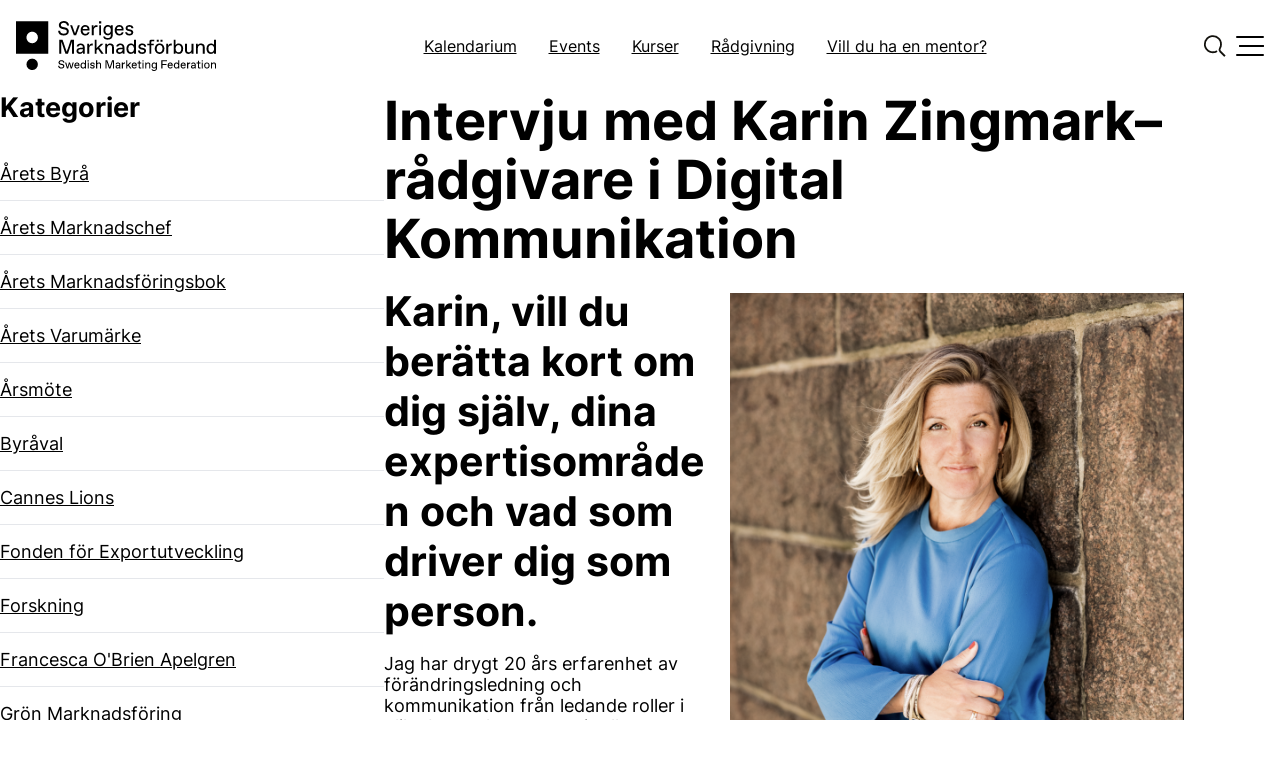

--- FILE ---
content_type: text/html; charset=UTF-8
request_url: https://svemarknad.se/intervju-med-karin-zingmark-radgivare-i-digital-kommunikation/
body_size: 21581
content:
<!doctype html>
<html lang="sv-SE">
  <head>
    <meta charset="UTF-8" />
    <meta name="viewport" content="width=device-width, initial-scale=1" />
    <style>
    [x-cloak] {
      display: none !important;
    }
    </style>
    <meta name='robots' content='index, follow, max-image-preview:large, max-snippet:-1, max-video-preview:-1' />

	<!-- This site is optimized with the Yoast SEO plugin v23.6 - https://yoast.com/wordpress/plugins/seo/ -->
	<title>Intervju med Karin Zingmark– rådgivare i Digital Kommunikation - Sveriges Marknadsförbund</title>
	<link rel="canonical" href="https://svemarknad.se.hosting.brainforest.se/intervju-med-karin-zingmark-radgivare-i-digital-kommunikation/" />
	<meta property="og:locale" content="sv_SE" />
	<meta property="og:type" content="article" />
	<meta property="og:title" content="Intervju med Karin Zingmark– rådgivare i Digital Kommunikation - Sveriges Marknadsförbund" />
	<meta property="og:description" content="Karin, vill du berätta kort om dig själv, dina expertisområden och vad som driver dig som person. Jag har drygt 20 års erfarenhet av förändringsledning och kommunikation från ledande roller [&hellip;]" />
	<meta property="og:url" content="https://svemarknad.se.hosting.brainforest.se/intervju-med-karin-zingmark-radgivare-i-digital-kommunikation/" />
	<meta property="og:site_name" content="Sveriges Marknadsförbund" />
	<meta property="article:publisher" content="https://www.facebook.com/svemarknad/" />
	<meta property="article:published_time" content="2023-01-27T12:59:26+00:00" />
	<meta property="og:image" content="https://svemarknad.se.hosting.brainforest.se/wp-content/uploads/2023/01/karin-zingmark-1024x1014.png" />
	<meta property="og:image:width" content="1024" />
	<meta property="og:image:height" content="1014" />
	<meta property="og:image:type" content="image/png" />
	<meta name="author" content="Annika Forsberg" />
	<meta name="twitter:card" content="summary_large_image" />
	<meta name="twitter:label1" content="Skriven av" />
	<meta name="twitter:data1" content="Annika Forsberg" />
	<meta name="twitter:label2" content="Beräknad lästid" />
	<meta name="twitter:data2" content="4 minuter" />
	<script type="application/ld+json" class="yoast-schema-graph">{"@context":"https://schema.org","@graph":[{"@type":"Article","@id":"https://svemarknad.se.hosting.brainforest.se/intervju-med-karin-zingmark-radgivare-i-digital-kommunikation/#article","isPartOf":{"@id":"https://svemarknad.se.hosting.brainforest.se/intervju-med-karin-zingmark-radgivare-i-digital-kommunikation/"},"author":{"name":"Annika Forsberg","@id":"https://svemarknad.se.hosting.brainforest.se/#/schema/person/90a8b5c89b207dc8977032d4a786e93b"},"headline":"Intervju med Karin Zingmark– rådgivare i Digital Kommunikation","datePublished":"2023-01-27T12:59:26+00:00","dateModified":"2023-01-27T12:59:26+00:00","mainEntityOfPage":{"@id":"https://svemarknad.se.hosting.brainforest.se/intervju-med-karin-zingmark-radgivare-i-digital-kommunikation/"},"wordCount":739,"commentCount":0,"publisher":{"@id":"https://svemarknad.se.hosting.brainforest.se/#organization"},"image":{"@id":"https://svemarknad.se.hosting.brainforest.se/intervju-med-karin-zingmark-radgivare-i-digital-kommunikation/#primaryimage"},"thumbnailUrl":"https://svemarknad.se/wp-content/uploads/2023/01/karin-zingmark.png","articleSection":["Trender &amp; Spaningar"],"inLanguage":"sv-SE","potentialAction":[{"@type":"CommentAction","name":"Comment","target":["https://svemarknad.se.hosting.brainforest.se/intervju-med-karin-zingmark-radgivare-i-digital-kommunikation/#respond"]}]},{"@type":"WebPage","@id":"https://svemarknad.se.hosting.brainforest.se/intervju-med-karin-zingmark-radgivare-i-digital-kommunikation/","url":"https://svemarknad.se.hosting.brainforest.se/intervju-med-karin-zingmark-radgivare-i-digital-kommunikation/","name":"Intervju med Karin Zingmark– rådgivare i Digital Kommunikation - Sveriges Marknadsförbund","isPartOf":{"@id":"https://svemarknad.se.hosting.brainforest.se/#website"},"primaryImageOfPage":{"@id":"https://svemarknad.se.hosting.brainforest.se/intervju-med-karin-zingmark-radgivare-i-digital-kommunikation/#primaryimage"},"image":{"@id":"https://svemarknad.se.hosting.brainforest.se/intervju-med-karin-zingmark-radgivare-i-digital-kommunikation/#primaryimage"},"thumbnailUrl":"https://svemarknad.se/wp-content/uploads/2023/01/karin-zingmark.png","datePublished":"2023-01-27T12:59:26+00:00","dateModified":"2023-01-27T12:59:26+00:00","breadcrumb":{"@id":"https://svemarknad.se.hosting.brainforest.se/intervju-med-karin-zingmark-radgivare-i-digital-kommunikation/#breadcrumb"},"inLanguage":"sv-SE","potentialAction":[{"@type":"ReadAction","target":["https://svemarknad.se.hosting.brainforest.se/intervju-med-karin-zingmark-radgivare-i-digital-kommunikation/"]}]},{"@type":"ImageObject","inLanguage":"sv-SE","@id":"https://svemarknad.se.hosting.brainforest.se/intervju-med-karin-zingmark-radgivare-i-digital-kommunikation/#primaryimage","url":"https://svemarknad.se/wp-content/uploads/2023/01/karin-zingmark.png","contentUrl":"https://svemarknad.se/wp-content/uploads/2023/01/karin-zingmark.png","width":1202,"height":1190},{"@type":"BreadcrumbList","@id":"https://svemarknad.se.hosting.brainforest.se/intervju-med-karin-zingmark-radgivare-i-digital-kommunikation/#breadcrumb","itemListElement":[{"@type":"ListItem","position":1,"name":"Hem","item":"https://svemarknad.se/"},{"@type":"ListItem","position":2,"name":"Artiklar","item":"https://svemarknad.se/nyheter/"},{"@type":"ListItem","position":3,"name":"Intervju med Karin Zingmark– rådgivare i Digital Kommunikation"}]},{"@type":"WebSite","@id":"https://svemarknad.se.hosting.brainforest.se/#website","url":"https://svemarknad.se.hosting.brainforest.se/","name":"Sveriges Marknadsförbund","description":"","publisher":{"@id":"https://svemarknad.se.hosting.brainforest.se/#organization"},"potentialAction":[{"@type":"SearchAction","target":{"@type":"EntryPoint","urlTemplate":"https://svemarknad.se.hosting.brainforest.se/?s={search_term_string}"},"query-input":{"@type":"PropertyValueSpecification","valueRequired":true,"valueName":"search_term_string"}}],"inLanguage":"sv-SE"},{"@type":"Organization","@id":"https://svemarknad.se.hosting.brainforest.se/#organization","name":"Sveriges Marknadsförbund","url":"https://svemarknad.se.hosting.brainforest.se/","logo":{"@type":"ImageObject","inLanguage":"sv-SE","@id":"https://svemarknad.se.hosting.brainforest.se/#/schema/logo/image/","url":"https://svemarknad.se/wp-content/uploads/2023/03/svemark-logo_black-2.png","contentUrl":"https://svemarknad.se/wp-content/uploads/2023/03/svemark-logo_black-2.png","width":994,"height":344,"caption":"Sveriges Marknadsförbund"},"image":{"@id":"https://svemarknad.se.hosting.brainforest.se/#/schema/logo/image/"},"sameAs":["https://www.facebook.com/svemarknad/","https://www.instagram.com/sverigesmarknadsforbund/","https://www.linkedin.com/company/sveriges-marknadsf-rbund-swedish-marketing-federation-/"]},{"@type":"Person","@id":"https://svemarknad.se.hosting.brainforest.se/#/schema/person/90a8b5c89b207dc8977032d4a786e93b","name":"Annika Forsberg","image":{"@type":"ImageObject","inLanguage":"sv-SE","@id":"https://svemarknad.se.hosting.brainforest.se/#/schema/person/image/","url":"https://secure.gravatar.com/avatar/f2888feb86846d7a2ae2c013d57efbfb?s=96&d=mm&r=g","contentUrl":"https://secure.gravatar.com/avatar/f2888feb86846d7a2ae2c013d57efbfb?s=96&d=mm&r=g","caption":"Annika Forsberg"},"url":"https://svemarknad.se/author/annikaforsberg/"}]}</script>
	<!-- / Yoast SEO plugin. -->


<link rel="alternate" type="application/rss+xml" title="Sveriges Marknadsförbund &raquo; Kommentarsflöde för Intervju med Karin Zingmark– rådgivare i Digital Kommunikation" href="https://svemarknad.se/intervju-med-karin-zingmark-radgivare-i-digital-kommunikation/feed/" />
<script>
window._wpemojiSettings = {"baseUrl":"https:\/\/s.w.org\/images\/core\/emoji\/15.0.3\/72x72\/","ext":".png","svgUrl":"https:\/\/s.w.org\/images\/core\/emoji\/15.0.3\/svg\/","svgExt":".svg","source":{"concatemoji":"https:\/\/svemarknad.se\/wp-includes\/js\/wp-emoji-release.min.js?ver=6.6.2"}};
/*! This file is auto-generated */
!function(i,n){var o,s,e;function c(e){try{var t={supportTests:e,timestamp:(new Date).valueOf()};sessionStorage.setItem(o,JSON.stringify(t))}catch(e){}}function p(e,t,n){e.clearRect(0,0,e.canvas.width,e.canvas.height),e.fillText(t,0,0);var t=new Uint32Array(e.getImageData(0,0,e.canvas.width,e.canvas.height).data),r=(e.clearRect(0,0,e.canvas.width,e.canvas.height),e.fillText(n,0,0),new Uint32Array(e.getImageData(0,0,e.canvas.width,e.canvas.height).data));return t.every(function(e,t){return e===r[t]})}function u(e,t,n){switch(t){case"flag":return n(e,"\ud83c\udff3\ufe0f\u200d\u26a7\ufe0f","\ud83c\udff3\ufe0f\u200b\u26a7\ufe0f")?!1:!n(e,"\ud83c\uddfa\ud83c\uddf3","\ud83c\uddfa\u200b\ud83c\uddf3")&&!n(e,"\ud83c\udff4\udb40\udc67\udb40\udc62\udb40\udc65\udb40\udc6e\udb40\udc67\udb40\udc7f","\ud83c\udff4\u200b\udb40\udc67\u200b\udb40\udc62\u200b\udb40\udc65\u200b\udb40\udc6e\u200b\udb40\udc67\u200b\udb40\udc7f");case"emoji":return!n(e,"\ud83d\udc26\u200d\u2b1b","\ud83d\udc26\u200b\u2b1b")}return!1}function f(e,t,n){var r="undefined"!=typeof WorkerGlobalScope&&self instanceof WorkerGlobalScope?new OffscreenCanvas(300,150):i.createElement("canvas"),a=r.getContext("2d",{willReadFrequently:!0}),o=(a.textBaseline="top",a.font="600 32px Arial",{});return e.forEach(function(e){o[e]=t(a,e,n)}),o}function t(e){var t=i.createElement("script");t.src=e,t.defer=!0,i.head.appendChild(t)}"undefined"!=typeof Promise&&(o="wpEmojiSettingsSupports",s=["flag","emoji"],n.supports={everything:!0,everythingExceptFlag:!0},e=new Promise(function(e){i.addEventListener("DOMContentLoaded",e,{once:!0})}),new Promise(function(t){var n=function(){try{var e=JSON.parse(sessionStorage.getItem(o));if("object"==typeof e&&"number"==typeof e.timestamp&&(new Date).valueOf()<e.timestamp+604800&&"object"==typeof e.supportTests)return e.supportTests}catch(e){}return null}();if(!n){if("undefined"!=typeof Worker&&"undefined"!=typeof OffscreenCanvas&&"undefined"!=typeof URL&&URL.createObjectURL&&"undefined"!=typeof Blob)try{var e="postMessage("+f.toString()+"("+[JSON.stringify(s),u.toString(),p.toString()].join(",")+"));",r=new Blob([e],{type:"text/javascript"}),a=new Worker(URL.createObjectURL(r),{name:"wpTestEmojiSupports"});return void(a.onmessage=function(e){c(n=e.data),a.terminate(),t(n)})}catch(e){}c(n=f(s,u,p))}t(n)}).then(function(e){for(var t in e)n.supports[t]=e[t],n.supports.everything=n.supports.everything&&n.supports[t],"flag"!==t&&(n.supports.everythingExceptFlag=n.supports.everythingExceptFlag&&n.supports[t]);n.supports.everythingExceptFlag=n.supports.everythingExceptFlag&&!n.supports.flag,n.DOMReady=!1,n.readyCallback=function(){n.DOMReady=!0}}).then(function(){return e}).then(function(){var e;n.supports.everything||(n.readyCallback(),(e=n.source||{}).concatemoji?t(e.concatemoji):e.wpemoji&&e.twemoji&&(t(e.twemoji),t(e.wpemoji)))}))}((window,document),window._wpemojiSettings);
</script>
<style id='wp-emoji-styles-inline-css'>

	img.wp-smiley, img.emoji {
		display: inline !important;
		border: none !important;
		box-shadow: none !important;
		height: 1em !important;
		width: 1em !important;
		margin: 0 0.07em !important;
		vertical-align: -0.1em !important;
		background: none !important;
		padding: 0 !important;
	}
</style>
<link rel='stylesheet' id='wp-block-library-css' href='https://svemarknad.se/wp-includes/css/dist/block-library/style.min.css?ver=6.6.2' media='all' />
<style id='wp-block-library-inline-css'>
.wp-block-cover.is-style-full-link a::after {
          content: "";
          display: block;
          position: absolute;
          top: 0;
          right: 0;
          bottom: 0;
          left: 0;
        }
.wp-block-cover.is-style-cover-arrow a::after {
          content: "";
          display: block;
          position: absolute;
          top: 0;
          right: 0;
          bottom: 0;
          left: 0;
        }
.wp-block-cover.is-style-hero { min-height: 80vh; }
</style>
<style id='wp-block-library-theme-inline-css'>
.wp-block-audio :where(figcaption){color:#555;font-size:13px;text-align:center}.is-dark-theme .wp-block-audio :where(figcaption){color:#ffffffa6}.wp-block-audio{margin:0 0 1em}.wp-block-code{border:1px solid #ccc;border-radius:4px;font-family:Menlo,Consolas,monaco,monospace;padding:.8em 1em}.wp-block-embed :where(figcaption){color:#555;font-size:13px;text-align:center}.is-dark-theme .wp-block-embed :where(figcaption){color:#ffffffa6}.wp-block-embed{margin:0 0 1em}.blocks-gallery-caption{color:#555;font-size:13px;text-align:center}.is-dark-theme .blocks-gallery-caption{color:#ffffffa6}:root :where(.wp-block-image figcaption){color:#555;font-size:13px;text-align:center}.is-dark-theme :root :where(.wp-block-image figcaption){color:#ffffffa6}.wp-block-image{margin:0 0 1em}.wp-block-pullquote{border-bottom:4px solid;border-top:4px solid;color:currentColor;margin-bottom:1.75em}.wp-block-pullquote cite,.wp-block-pullquote footer,.wp-block-pullquote__citation{color:currentColor;font-size:.8125em;font-style:normal;text-transform:uppercase}.wp-block-quote{border-left:.25em solid;margin:0 0 1.75em;padding-left:1em}.wp-block-quote cite,.wp-block-quote footer{color:currentColor;font-size:.8125em;font-style:normal;position:relative}.wp-block-quote.has-text-align-right{border-left:none;border-right:.25em solid;padding-left:0;padding-right:1em}.wp-block-quote.has-text-align-center{border:none;padding-left:0}.wp-block-quote.is-large,.wp-block-quote.is-style-large,.wp-block-quote.is-style-plain{border:none}.wp-block-search .wp-block-search__label{font-weight:700}.wp-block-search__button{border:1px solid #ccc;padding:.375em .625em}:where(.wp-block-group.has-background){padding:1.25em 2.375em}.wp-block-separator.has-css-opacity{opacity:.4}.wp-block-separator{border:none;border-bottom:2px solid;margin-left:auto;margin-right:auto}.wp-block-separator.has-alpha-channel-opacity{opacity:1}.wp-block-separator:not(.is-style-wide):not(.is-style-dots){width:100px}.wp-block-separator.has-background:not(.is-style-dots){border-bottom:none;height:1px}.wp-block-separator.has-background:not(.is-style-wide):not(.is-style-dots){height:2px}.wp-block-table{margin:0 0 1em}.wp-block-table td,.wp-block-table th{word-break:normal}.wp-block-table :where(figcaption){color:#555;font-size:13px;text-align:center}.is-dark-theme .wp-block-table :where(figcaption){color:#ffffffa6}.wp-block-video :where(figcaption){color:#555;font-size:13px;text-align:center}.is-dark-theme .wp-block-video :where(figcaption){color:#ffffffa6}.wp-block-video{margin:0 0 1em}:root :where(.wp-block-template-part.has-background){margin-bottom:0;margin-top:0;padding:1.25em 2.375em}
</style>
<style id='global-styles-inline-css'>
:root{--wp--preset--aspect-ratio--square: 1;--wp--preset--aspect-ratio--4-3: 4/3;--wp--preset--aspect-ratio--3-4: 3/4;--wp--preset--aspect-ratio--3-2: 3/2;--wp--preset--aspect-ratio--2-3: 2/3;--wp--preset--aspect-ratio--16-9: 16/9;--wp--preset--aspect-ratio--9-16: 9/16;--wp--preset--color--black: #000;--wp--preset--color--cyan-bluish-gray: #abb8c3;--wp--preset--color--white: #ffffff;--wp--preset--color--pale-pink: #f78da7;--wp--preset--color--vivid-red: #cf2e2e;--wp--preset--color--luminous-vivid-orange: #ff6900;--wp--preset--color--luminous-vivid-amber: #fcb900;--wp--preset--color--light-green-cyan: #7bdcb5;--wp--preset--color--vivid-green-cyan: #00d084;--wp--preset--color--pale-cyan-blue: #8ed1fc;--wp--preset--color--vivid-cyan-blue: #0693e3;--wp--preset--color--vivid-purple: #9b51e0;--wp--preset--color--primary: #0034C8;--wp--preset--color--light-primary: #d3d4f4;--wp--preset--color--secondary: #F4FF53;--wp--preset--color--light-secondary: #FFFCD5;--wp--preset--color--grey-dark: #939598;--wp--preset--color--grey: #DCDDDE;--wp--preset--color--grey-light: #F6F6F6;--wp--preset--gradient--vivid-cyan-blue-to-vivid-purple: linear-gradient(135deg,rgba(6,147,227,1) 0%,rgb(155,81,224) 100%);--wp--preset--gradient--light-green-cyan-to-vivid-green-cyan: linear-gradient(135deg,rgb(122,220,180) 0%,rgb(0,208,130) 100%);--wp--preset--gradient--luminous-vivid-amber-to-luminous-vivid-orange: linear-gradient(135deg,rgba(252,185,0,1) 0%,rgba(255,105,0,1) 100%);--wp--preset--gradient--luminous-vivid-orange-to-vivid-red: linear-gradient(135deg,rgba(255,105,0,1) 0%,rgb(207,46,46) 100%);--wp--preset--gradient--very-light-gray-to-cyan-bluish-gray: linear-gradient(135deg,rgb(238,238,238) 0%,rgb(169,184,195) 100%);--wp--preset--gradient--cool-to-warm-spectrum: linear-gradient(135deg,rgb(74,234,220) 0%,rgb(151,120,209) 20%,rgb(207,42,186) 40%,rgb(238,44,130) 60%,rgb(251,105,98) 80%,rgb(254,248,76) 100%);--wp--preset--gradient--blush-light-purple: linear-gradient(135deg,rgb(255,206,236) 0%,rgb(152,150,240) 100%);--wp--preset--gradient--blush-bordeaux: linear-gradient(135deg,rgb(254,205,165) 0%,rgb(254,45,45) 50%,rgb(107,0,62) 100%);--wp--preset--gradient--luminous-dusk: linear-gradient(135deg,rgb(255,203,112) 0%,rgb(199,81,192) 50%,rgb(65,88,208) 100%);--wp--preset--gradient--pale-ocean: linear-gradient(135deg,rgb(255,245,203) 0%,rgb(182,227,212) 50%,rgb(51,167,181) 100%);--wp--preset--gradient--electric-grass: linear-gradient(135deg,rgb(202,248,128) 0%,rgb(113,206,126) 100%);--wp--preset--gradient--midnight: linear-gradient(135deg,rgb(2,3,129) 0%,rgb(40,116,252) 100%);--wp--preset--font-size--small: 13px;--wp--preset--font-size--medium: clamp(14px, 0.875rem + ((1vw - 3.2px) * 0.536), 20px);--wp--preset--font-size--large: clamp(22.041px, 1.378rem + ((1vw - 3.2px) * 1.246), 36px);--wp--preset--font-size--x-large: clamp(25.014px, 1.563rem + ((1vw - 3.2px) * 1.517), 42px);--wp--preset--font-size--text-xs: 0.75rem;--wp--preset--font-size--text-sm: clamp(0.875rem, 0.875rem + ((1vw - 0.2rem) * 0.036), 0.9rem);--wp--preset--font-size--text-base: 1;--wp--preset--font-size--text-lg: clamp(1rem, 1rem + ((1vw - 0.2rem) * 0.179), 1.125rem);--wp--preset--font-size--text-ingress: clamp(1rem, 1rem + ((1vw - 0.2rem) * 0.286), 1.2rem);--wp--preset--font-size--text-xl: clamp(1.2rem, 1.2rem + ((1vw - 0.2rem) * 0.786), 1.75rem);--wp--preset--font-size--text-3-xl: clamp(1.4rem, 1.4rem + ((1vw - 0.2rem) * 1.036), 2.125rem);--wp--preset--font-size--text-4-xl: clamp(1.5rem, 1.5rem + ((1vw - 0.2rem) * 1.786), 2.75rem);--wp--preset--font-size--text-5-xl: clamp(1.8rem, 1.8rem + ((1vw - 0.2rem) * 3.143), 4rem);--wp--preset--font-size--text-7-xl: clamp(1.8rem, 1.8rem + ((1vw - 0.2rem) * 6), 6rem);--wp--preset--font-size--text-2-xl: clamp(2rem, 2rem + ((1vw - 0.2rem) * 0.571), 2.4rem);--wp--preset--font-size--text-6-xl: clamp(2rem, 2rem + ((1vw - 0.2rem) * 1.786), 3.25rem);--wp--preset--font-family--script: "Licorice", sans-serif;--wp--preset--font-family--body: "Inter", sans-serif;--wp--preset--spacing--20: min(1.5rem, 2vw);--wp--preset--spacing--30: min(2.5rem, 3vw);--wp--preset--spacing--40: min(4rem, 5vw);--wp--preset--spacing--50: min(6.5rem, 8vw);--wp--preset--spacing--60: min(10.5rem, 13vw);--wp--preset--spacing--70: clamp(3rem, 6vw, 4rem);--wp--preset--spacing--80: clamp(3rem, 6vw, 5rem);--wp--preset--spacing--10: 1rem;--wp--preset--shadow--natural: 6px 6px 9px rgba(0, 0, 0, 0.2);--wp--preset--shadow--deep: 12px 12px 50px rgba(0, 0, 0, 0.4);--wp--preset--shadow--sharp: 6px 6px 0px rgba(0, 0, 0, 0.2);--wp--preset--shadow--outlined: 6px 6px 0px -3px rgba(255, 255, 255, 1), 6px 6px rgba(0, 0, 0, 1);--wp--preset--shadow--crisp: 6px 6px 0px rgba(0, 0, 0, 1);}:root { --wp--style--global--content-size: 1100px;--wp--style--global--wide-size: 1440px; }:where(body) { margin: 0; }.wp-site-blocks > .alignleft { float: left; margin-right: 2em; }.wp-site-blocks > .alignright { float: right; margin-left: 2em; }.wp-site-blocks > .aligncenter { justify-content: center; margin-left: auto; margin-right: auto; }:where(.wp-site-blocks) > * { margin-block-start: 1.5rem; margin-block-end: 0; }:where(.wp-site-blocks) > :first-child { margin-block-start: 0; }:where(.wp-site-blocks) > :last-child { margin-block-end: 0; }:root { --wp--style--block-gap: 1.5rem; }:root :where(.is-layout-flow) > :first-child{margin-block-start: 0;}:root :where(.is-layout-flow) > :last-child{margin-block-end: 0;}:root :where(.is-layout-flow) > *{margin-block-start: 1.5rem;margin-block-end: 0;}:root :where(.is-layout-constrained) > :first-child{margin-block-start: 0;}:root :where(.is-layout-constrained) > :last-child{margin-block-end: 0;}:root :where(.is-layout-constrained) > *{margin-block-start: 1.5rem;margin-block-end: 0;}:root :where(.is-layout-flex){gap: 1.5rem;}:root :where(.is-layout-grid){gap: 1.5rem;}.is-layout-flow > .alignleft{float: left;margin-inline-start: 0;margin-inline-end: 2em;}.is-layout-flow > .alignright{float: right;margin-inline-start: 2em;margin-inline-end: 0;}.is-layout-flow > .aligncenter{margin-left: auto !important;margin-right: auto !important;}.is-layout-constrained > .alignleft{float: left;margin-inline-start: 0;margin-inline-end: 2em;}.is-layout-constrained > .alignright{float: right;margin-inline-start: 2em;margin-inline-end: 0;}.is-layout-constrained > .aligncenter{margin-left: auto !important;margin-right: auto !important;}.is-layout-constrained > :where(:not(.alignleft):not(.alignright):not(.alignfull)){max-width: var(--wp--style--global--content-size);margin-left: auto !important;margin-right: auto !important;}.is-layout-constrained > .alignwide{max-width: var(--wp--style--global--wide-size);}body .is-layout-flex{display: flex;}.is-layout-flex{flex-wrap: wrap;align-items: center;}.is-layout-flex > :is(*, div){margin: 0;}body .is-layout-grid{display: grid;}.is-layout-grid > :is(*, div){margin: 0;}body{font-family: var(--wp--preset--font-family--body);font-size: var(--wp--preset--font-size--text-lg);padding-top: 0px;padding-right: 0px;padding-bottom: 0px;padding-left: 0px;}a:where(:not(.wp-element-button)){text-decoration: underline;}h1, h2, h3, h4, h5, h6{color: var(--wp--preset--color--black);font-weight: 700;}h1{font-size: var(--wp--preset--font-size--text-5-xl);line-height: 52px;}h2{font-size: var(--wp--preset--font-size--text-4-xl);}h3{font-size: var(--wp--preset--font-size--text-3-xl);}h4{font-size: var(--wp--preset--font-size--text-xl);}h5{font-size: var(--wp--preset--font-size--text-ingress);}h6{font-size: var(--wp--preset--font-size--text-lg);}:root :where(.wp-element-button, .wp-block-button__link){background-color: var(--wp--preset--color--black);border-radius: 24px;border-color: var(--wp--preset--color--black);border-width: 1px;color: var(--wp--preset--color--white);font-family: inherit;font-size: clamp(14px, 0.875rem + ((1vw - 3.2px) * 0.313), 17.5px);font-weight: 600;letter-spacing: 1.218px;line-height: inherit;padding-top: 1rem;padding-bottom: 1rem;text-decoration: none;text-transform: uppercase;}:root :where(.wp-element-button:hover, .wp-block-button__link:hover){background-color: transparent;border-color: var(--wp--preset--color--black);color: var(--wp--preset--color--black);}.has-black-color{color: var(--wp--preset--color--black) !important;}.has-cyan-bluish-gray-color{color: var(--wp--preset--color--cyan-bluish-gray) !important;}.has-white-color{color: var(--wp--preset--color--white) !important;}.has-pale-pink-color{color: var(--wp--preset--color--pale-pink) !important;}.has-vivid-red-color{color: var(--wp--preset--color--vivid-red) !important;}.has-luminous-vivid-orange-color{color: var(--wp--preset--color--luminous-vivid-orange) !important;}.has-luminous-vivid-amber-color{color: var(--wp--preset--color--luminous-vivid-amber) !important;}.has-light-green-cyan-color{color: var(--wp--preset--color--light-green-cyan) !important;}.has-vivid-green-cyan-color{color: var(--wp--preset--color--vivid-green-cyan) !important;}.has-pale-cyan-blue-color{color: var(--wp--preset--color--pale-cyan-blue) !important;}.has-vivid-cyan-blue-color{color: var(--wp--preset--color--vivid-cyan-blue) !important;}.has-vivid-purple-color{color: var(--wp--preset--color--vivid-purple) !important;}.has-primary-color{color: var(--wp--preset--color--primary) !important;}.has-light-primary-color{color: var(--wp--preset--color--light-primary) !important;}.has-secondary-color{color: var(--wp--preset--color--secondary) !important;}.has-light-secondary-color{color: var(--wp--preset--color--light-secondary) !important;}.has-grey-dark-color{color: var(--wp--preset--color--grey-dark) !important;}.has-grey-color{color: var(--wp--preset--color--grey) !important;}.has-grey-light-color{color: var(--wp--preset--color--grey-light) !important;}.has-black-background-color{background-color: var(--wp--preset--color--black) !important;}.has-cyan-bluish-gray-background-color{background-color: var(--wp--preset--color--cyan-bluish-gray) !important;}.has-white-background-color{background-color: var(--wp--preset--color--white) !important;}.has-pale-pink-background-color{background-color: var(--wp--preset--color--pale-pink) !important;}.has-vivid-red-background-color{background-color: var(--wp--preset--color--vivid-red) !important;}.has-luminous-vivid-orange-background-color{background-color: var(--wp--preset--color--luminous-vivid-orange) !important;}.has-luminous-vivid-amber-background-color{background-color: var(--wp--preset--color--luminous-vivid-amber) !important;}.has-light-green-cyan-background-color{background-color: var(--wp--preset--color--light-green-cyan) !important;}.has-vivid-green-cyan-background-color{background-color: var(--wp--preset--color--vivid-green-cyan) !important;}.has-pale-cyan-blue-background-color{background-color: var(--wp--preset--color--pale-cyan-blue) !important;}.has-vivid-cyan-blue-background-color{background-color: var(--wp--preset--color--vivid-cyan-blue) !important;}.has-vivid-purple-background-color{background-color: var(--wp--preset--color--vivid-purple) !important;}.has-primary-background-color{background-color: var(--wp--preset--color--primary) !important;}.has-light-primary-background-color{background-color: var(--wp--preset--color--light-primary) !important;}.has-secondary-background-color{background-color: var(--wp--preset--color--secondary) !important;}.has-light-secondary-background-color{background-color: var(--wp--preset--color--light-secondary) !important;}.has-grey-dark-background-color{background-color: var(--wp--preset--color--grey-dark) !important;}.has-grey-background-color{background-color: var(--wp--preset--color--grey) !important;}.has-grey-light-background-color{background-color: var(--wp--preset--color--grey-light) !important;}.has-black-border-color{border-color: var(--wp--preset--color--black) !important;}.has-cyan-bluish-gray-border-color{border-color: var(--wp--preset--color--cyan-bluish-gray) !important;}.has-white-border-color{border-color: var(--wp--preset--color--white) !important;}.has-pale-pink-border-color{border-color: var(--wp--preset--color--pale-pink) !important;}.has-vivid-red-border-color{border-color: var(--wp--preset--color--vivid-red) !important;}.has-luminous-vivid-orange-border-color{border-color: var(--wp--preset--color--luminous-vivid-orange) !important;}.has-luminous-vivid-amber-border-color{border-color: var(--wp--preset--color--luminous-vivid-amber) !important;}.has-light-green-cyan-border-color{border-color: var(--wp--preset--color--light-green-cyan) !important;}.has-vivid-green-cyan-border-color{border-color: var(--wp--preset--color--vivid-green-cyan) !important;}.has-pale-cyan-blue-border-color{border-color: var(--wp--preset--color--pale-cyan-blue) !important;}.has-vivid-cyan-blue-border-color{border-color: var(--wp--preset--color--vivid-cyan-blue) !important;}.has-vivid-purple-border-color{border-color: var(--wp--preset--color--vivid-purple) !important;}.has-primary-border-color{border-color: var(--wp--preset--color--primary) !important;}.has-light-primary-border-color{border-color: var(--wp--preset--color--light-primary) !important;}.has-secondary-border-color{border-color: var(--wp--preset--color--secondary) !important;}.has-light-secondary-border-color{border-color: var(--wp--preset--color--light-secondary) !important;}.has-grey-dark-border-color{border-color: var(--wp--preset--color--grey-dark) !important;}.has-grey-border-color{border-color: var(--wp--preset--color--grey) !important;}.has-grey-light-border-color{border-color: var(--wp--preset--color--grey-light) !important;}.has-vivid-cyan-blue-to-vivid-purple-gradient-background{background: var(--wp--preset--gradient--vivid-cyan-blue-to-vivid-purple) !important;}.has-light-green-cyan-to-vivid-green-cyan-gradient-background{background: var(--wp--preset--gradient--light-green-cyan-to-vivid-green-cyan) !important;}.has-luminous-vivid-amber-to-luminous-vivid-orange-gradient-background{background: var(--wp--preset--gradient--luminous-vivid-amber-to-luminous-vivid-orange) !important;}.has-luminous-vivid-orange-to-vivid-red-gradient-background{background: var(--wp--preset--gradient--luminous-vivid-orange-to-vivid-red) !important;}.has-very-light-gray-to-cyan-bluish-gray-gradient-background{background: var(--wp--preset--gradient--very-light-gray-to-cyan-bluish-gray) !important;}.has-cool-to-warm-spectrum-gradient-background{background: var(--wp--preset--gradient--cool-to-warm-spectrum) !important;}.has-blush-light-purple-gradient-background{background: var(--wp--preset--gradient--blush-light-purple) !important;}.has-blush-bordeaux-gradient-background{background: var(--wp--preset--gradient--blush-bordeaux) !important;}.has-luminous-dusk-gradient-background{background: var(--wp--preset--gradient--luminous-dusk) !important;}.has-pale-ocean-gradient-background{background: var(--wp--preset--gradient--pale-ocean) !important;}.has-electric-grass-gradient-background{background: var(--wp--preset--gradient--electric-grass) !important;}.has-midnight-gradient-background{background: var(--wp--preset--gradient--midnight) !important;}.has-small-font-size{font-size: var(--wp--preset--font-size--small) !important;}.has-medium-font-size{font-size: var(--wp--preset--font-size--medium) !important;}.has-large-font-size{font-size: var(--wp--preset--font-size--large) !important;}.has-x-large-font-size{font-size: var(--wp--preset--font-size--x-large) !important;}.has-text-xs-font-size{font-size: var(--wp--preset--font-size--text-xs) !important;}.has-text-sm-font-size{font-size: var(--wp--preset--font-size--text-sm) !important;}.has-text-base-font-size{font-size: var(--wp--preset--font-size--text-base) !important;}.has-text-lg-font-size{font-size: var(--wp--preset--font-size--text-lg) !important;}.has-text-ingress-font-size{font-size: var(--wp--preset--font-size--text-ingress) !important;}.has-text-xl-font-size{font-size: var(--wp--preset--font-size--text-xl) !important;}.has-text-3-xl-font-size{font-size: var(--wp--preset--font-size--text-3-xl) !important;}.has-text-4-xl-font-size{font-size: var(--wp--preset--font-size--text-4-xl) !important;}.has-text-5-xl-font-size{font-size: var(--wp--preset--font-size--text-5-xl) !important;}.has-text-7-xl-font-size{font-size: var(--wp--preset--font-size--text-7-xl) !important;}.has-text-2-xl-font-size{font-size: var(--wp--preset--font-size--text-2-xl) !important;}.has-text-6-xl-font-size{font-size: var(--wp--preset--font-size--text-6-xl) !important;}.has-script-font-family{font-family: var(--wp--preset--font-family--script) !important;}.has-body-font-family{font-family: var(--wp--preset--font-family--body) !important;}
:root :where(.wp-block-pullquote){font-size: clamp(0.984em, 0.984rem + ((1vw - 0.2em) * 0.737), 1.5em);line-height: 1.6;}
:root :where(.wp-block-list){padding-left: var(--wp--preset--spacing--10);}
</style>
<link rel='stylesheet' id='sveriges_marknadsforbund-style-css' href='https://svemarknad.se/wp-content/themes/sveriges_marknadsforbund/assets/dist/css/style.css?ver=2.32' media='all' />
<link rel="https://api.w.org/" href="https://svemarknad.se/wp-json/" /><link rel="alternate" title="JSON" type="application/json" href="https://svemarknad.se/wp-json/wp/v2/posts/43582" /><link rel="EditURI" type="application/rsd+xml" title="RSD" href="https://svemarknad.se/xmlrpc.php?rsd" />
<meta name="generator" content="WordPress 6.6.2" />
<link rel='shortlink' href='https://svemarknad.se/?p=43582' />
<link rel="alternate" title="oEmbed (JSON)" type="application/json+oembed" href="https://svemarknad.se/wp-json/oembed/1.0/embed?url=https%3A%2F%2Fsvemarknad.se%2Fintervju-med-karin-zingmark-radgivare-i-digital-kommunikation%2F" />
<link rel="alternate" title="oEmbed (XML)" type="text/xml+oembed" href="https://svemarknad.se/wp-json/oembed/1.0/embed?url=https%3A%2F%2Fsvemarknad.se%2Fintervju-med-karin-zingmark-radgivare-i-digital-kommunikation%2F&#038;format=xml" />
<meta name="tec-api-version" content="v1"><meta name="tec-api-origin" content="https://svemarknad.se"><link rel="alternate" href="https://svemarknad.se/wp-json/tribe/events/v1/" /><style id='wp-fonts-local'>
@font-face{font-family:Licorice;font-style:normal;font-weight:400;font-display:fallback;src:url('https://svemarknad.se/wp-content/themes/sveriges_marknadsforbund/assets/src/fonts/Licorice/Licorice-Regular.ttf') format('truetype');}
@font-face{font-family:Inter;font-style:normal;font-weight:400;font-display:fallback;src:url('https://svemarknad.se/wp-content/themes/sveriges_marknadsforbund/assets/src/fonts/Inter/static/Inter-Regular.ttf') format('truetype');}
@font-face{font-family:Inter;font-style:normal;font-weight:600;font-display:fallback;src:url('https://svemarknad.se/wp-content/themes/sveriges_marknadsforbund/assets/src/fonts/Inter/static/Inter-SemiBold.ttf') format('truetype');}
@font-face{font-family:Inter;font-style:normal;font-weight:700;font-display:fallback;src:url('https://svemarknad.se/wp-content/themes/sveriges_marknadsforbund/assets/src/fonts/Inter/static/Inter-Bold.ttf') format('truetype');}
</style>
<link rel="icon" href="https://svemarknad.se/wp-content/uploads/2024/06/cropped-round-favicon-32x32.png" sizes="32x32" />
<link rel="icon" href="https://svemarknad.se/wp-content/uploads/2024/06/cropped-round-favicon-192x192.png" sizes="192x192" />
<link rel="apple-touch-icon" href="https://svemarknad.se/wp-content/uploads/2024/06/cropped-round-favicon-180x180.png" />
<meta name="msapplication-TileImage" content="https://svemarknad.se/wp-content/uploads/2024/06/cropped-round-favicon-270x270.png" />
    
  </head>

  <body class="post-template-default single single-post postid-43582 single-format-standard wp-embed-responsive tribe-no-js" x-data="{ showModal: false }">
    
    <a class="skip-link screen-reader-text" href="#content">Skip to content</a>
    <!-- Main modal -->
<div id="contact-form-member" x-data="memberFormData" x-cloak x-show="showModal" tabindex="-1" @click="showFormMessage = false" aria-hidden="true" class="bg-black/60 inset-0 overflow-y-auto overflow-x-hidden fixed top-50 right-50 left-50 z-50 w-full md:inset-0 md:h-full flex justify-center items-center">
    <!-- Modal content -->
    <div @click.outside="showModal = false" x-show="showModal" x-transition:enter="transition ease-out duration-200" x-transition:enter-start="opacity-0" x-transition:enter-end="opacity-100" x-transition:leave="transition ease-in duration-150" x-transition:leave-start="opacity-100" x-transition:leave-end="opacity-0">
        <!-- Modal body -->
        <div class="p-2 sm:px-8 sm:pt-8 sm:pb-3 max-w-[525px] rounded-xl bg-white text-black" style="border-radius: 4px; box-shadow: 0px 0px 54px 0px rgba(0, 0, 0, 0.25);">
            <div x-cloak x-show="showFormMessage" class="text-center" x-transition:enter="transition ease-out duration-200" x-transition:enter-start="opacity-0" x-transition:enter-end="opacity-100" x-transition:leave="transition ease-in duration-150" x-transition:leave-start="opacity-100" x-transition:leave-end="opacity-0">
                <button type="button" @click="showModal = false, showFormMessage = false" class="text-gray-400 bg-transparent hover:text-primary">
                    <svg aria-hidden="true" class="w-5 h-5" fill="currentColor" viewBox="0 0 20 20" xmlns="http://www.w3.org/2000/svg">
                        <path fill-rule="evenodd" d="M4.293 4.293a1 1 0 011.414 0L10 8.586l4.293-4.293a1 1 0 111.414 1.414L11.414 10l4.293 4.293a1 1 0 01-1.414 1.414L10 11.414l-4.293 4.293a1 1 0 01-1.414-1.414L8.586 10 4.293 5.707a1 1 0 010-1.414z" clip-rule="evenodd"></path>
                    </svg>
                    <span class="sr-only">Close modal</span>
                </button>
                <p class="has-text-xl-font-size font-bold">Varmt välkommen som medlem!</p>
                <p>Du kommer snart att få ett välkomstmejl.</p>
            </div>
            <form id="contactMemberForm" class="form-inline needs-validation" novalidate="novalidate" aria-label="Kontaktformulär" x-cloak x-show="!showFormMessage && !isSubmitting">
                <div class="w-full">
                    <div class="grid sm:grid-cols-2 gap-x-5">
                        <button type="button" @click="showModal = false" class="bg-white col-span-full pr-0">
                            <svg class="cursor-pointer float-right" width="28" height="28" viewBox="0 0 28 28" fill="none" xmlns="http://www.w3.org/2000/svg">
                                <circle cx="14" cy="14" r="14" class="fill-black hover:fill-primary" />
                                <path style="fill: none; stroke: #fff; stroke-linecap: round; stroke-linejoin: round; stroke-width: 1.5px;" d="M17.77,10.23l-7.55,7.55" />
                                <path style="fill: none; stroke: #fff; stroke-linecap: round; stroke-linejoin: round; stroke-width: 1.5px;" d="M10.23,10.23l7.55,7.53" />
                            </svg>
                        </button>
                        <p class="col-span-full has-text-3-xl-font-size m-0">Medlemskap</p>
                        <p class="col-span-full text-sm mb-8">Årsavgift 29.000 kr (varav 27.600 kr är serviceavgift och avdragsgillt)</p>
                        <div class="mb-3 xl:mb-4 w-full">
                            <label class="text-dark font-semibold text-sm" for="companyName">Ange företagsnamn</label>
                            <input id="companyName" class="form-control border border-black font-body rounded-md py-2 px-2 w-full focus:outline-none focus:shadow-outline text-sm mt-1" name="companyName" x-model="companyName" type="text" placeholder="Företagsnamn" required>
                            <div class="text-red-600 text-xs pt-1" :class="{ 'hidden': validateField('companyName', companyName) || !showErrorMessages }">
                                Vänlig ange ditt företagsnamn                            </div>
                        </div>
                        <div class="mb-3 xl:mb-4 w-full">
                            <label class="text-dark font-semibold text-sm" for="contactPerson">Ange kontaktperson</label>
                            <input id="contactPerson" class="form-control border border-black font-body rounded-md py-2 px-2 w-full focus:outline-none focus:shadow-outline text-sm mt-1" name="contactPerson" x-model="contactPerson" type="text" placeholder="Kontaktperson hos företag" required>
                            <div class="text-red-600 text-xs pt-1" :class="{ 'hidden': validateField('contactPerson', contactPerson) || !showErrorMessages }">
                                Vänlig ange kontaktperson                            </div>
                        </div>
                    </div>
                    <div class="grid sm:grid-cols-2 gap-x-5">
                        <div class="mb-3 xl:mb-4 w-full">
                            <label class="text-dark font-semibold text-sm" for="phone">Telefon</label>
                            <input id="phone" class="form-control border border-black font-body rounded-md py-2 px-2 w-full focus:outline-none focus:shadow-outline text-sm mt-1" name="phone" x-model="phone" type="text" placeholder="Ange telefonnummer" required>
                            <div class="text-red-600 text-xs pt-1" :class="{ 'hidden': validateField('phone', phone) || !showErrorMessages }">
                                Vänlig ange ditt telefonummer                            </div>
                        </div>
                        <div class="mb-3 xl:mb-4 w-full">
                            <label class="text-dark font-semibold text-sm" for="email">E-post</label>
                            <input id="email" class="form-control border border-black font-body rounded-md py-2 px-2 w-full focus:outline-none focus:shadow-outline text-sm mt-1" name="email" x-model="email" type="email" placeholder="Ange din e-postaddress" required>
                            <div class="text-red-600 text-xs pt-1" :class="{ 'hidden': validateField('email', email) || !showErrorMessages }">
                                Vänlig ange din e-postaddress                            </div>
                        </div>
                    </div>
                    <div class="mb-3 xl:mb-5">
                        <label class="text-dark font-semibold text-sm" for="orgNr">Org nummer</label>
                        <input id="orgNr" class="form-control border border-black font-body rounded-md py-2 px-2 w-full focus:outline-none focus:shadow-outline text-sm mt-1" name="orgNr" x-model="orgNr" type="text" placeholder="Ange organisationsnummer" required>
                        <div class="text-red-600 text-xs pt-1" :class="{ 'hidden': validateField('orgNr', orgNr) || !showErrorMessages }">
                            Vänlig ange organisationsnummer                        </div>
                    </div>
                    <div class="mb-3 xl:mb-5">
                        <label class="text-dark font-semibold text-sm" for="billingAddress">Fakturaadress</label>
                        <input id="billingAddress" class="form-control border border-black font-body rounded-md py-2 px-2 w-full focus:outline-none focus:shadow-outline text-sm mt-1" name="billingAddress" x-model="billingAddress" type="text" placeholder="Ange epost för företag" required>
                        <div class="text-red-600 text-xs pt-1" :class="{ 'hidden': validateField('billingAddress', billingAddress) || !showErrorMessages }">
                            Vänlig ange din fakturaadress                        </div>
                    </div>
                    <div class="relative mb-3 xl:mb-5">
                        <label for="contactFormMessage" class="text-dark font-semibold text-sm">Meddelande</label>
                        <textarea id="contactFormMessage" name="contactFormMessage" class="form-control border border-black font-body rounded-md py-2 px-2 w-full focus:outline-none focus:shadow-outline text-sm mt-1" rows="3" x-model="contactFormMessage" placeholder="Meddelande" required>
                    </textarea>
                        <div class="text-red-600 text-xs pt-1" :class="{ 'hidden': validateField('contactFormMessage', contactFormMessage) || !showErrorMessages }">
                            Vänlig ange ditt meddelande                        </div>
                    </div>
                </div>
                <div class="w-full">
                    <div class="pb-10 flex">
                        <div>
                            <input type="checkbox" class="form-check-input text-sm" id="consent" x-model="consent" required>
                            <label class="text-sm" class="form-check-label text-left" style="cursor: pointer" for="consent">
                                Jag har läst och accepterat                            </label>
                            <a class="hover:text-black underline text-sm text-primary" href="/stadgar-for-sveriges-marknadsforbund/" alt="Sveriges Marknadsförbunds stadgar" target="_blank"> Sveriges Marknadsförbunds stadgar</a>
                            <div class="text-red-600 text-xs pt-1" :class="{ 'hidden': validateField('consent', consent) || !showErrorMessages }">
                                Var vänlig och godkänn villkoren                            </div>
                        </div>
                    </div>
                    <div class="text-center w-full">
                        <button id="contactMemberForm" type="submit" @click="submitForm" aria-label="Skicka formuläret" class="border-none wp-block-button__link wp-element-button rounded-full w-full bg-primary hover:bg-black hover:text-white">
                            Bli medlem                        </button>
                    </div>
                </div>
            </form>
            <div x-text="feedbackMessage" class="text-xs w-full text-center pt-1 pb-4"></div>
            <span x-show="isSubmitting" x-cloak>
                <div class="flex justify-center">
                    <img src="https://svemarknad.se/wp-content/themes/sveriges_marknadsforbund/assets/src/images/loader.gif" alt="loader-img" title="Laddar" style="max-width: 100px;">
                </div>
            </span>
        </div>
    </div>
</div>    
<header id="masthead" class="site-header" role="banner" x-data="scrollData()">
  <div class="absolute inset-0 z-10 z-30 pointer-events-none" aria-hidden="true"></div>
  <div class="fixed left-0 right-0 w-full z-30 py-4 transition bg-white px-4" :style="{ top: scrollingUp ? '0' : '-100px', transition: 'top 0.5s ease' }">
    <div class="mx-auto flex items-center relative justify-between mt-0 max-w-[1440px]">
      
<div>
      <a href="https://svemarknad.se/">
      <span class="sr-only">Sveriges Marknadsförbund</span>
      <svg class="w-[200px] xl:w-[250px]"id="Layer_1" data-name="Layer 1" xmlns="http://www.w3.org/2000/svg" viewBox="0 0 285 70.9">
        <path class="cls-1" d="M60.02,13.84h2.85c0,2.71,2.11,4.14,5.11,4.14h.29c2.68,0,4.14-1.34,4.14-3s-1.03-2.57-3.14-3l-3.2-.66c-3.19-.66-5.05-2.45-5.05-5.62s2.82-5.7,7.13-5.7,7.25,2.42,7.39,6.28h-2.85c-.14-2.28-1.97-3.71-4.39-3.71h-.29c-2.48,0-4.14,1.34-4.14,3.11,0,1.54,1.06,2.45,2.74,2.8l3.2.63c3.45.68,5.45,2.51,5.45,5.76,0,3.51-2.97,5.68-7.39,5.68-4.71,0-7.71-2.29-7.85-6.71Z" />
        <path class="cls-1" d="M90.97,5.99l-5.28,14.26h-3.28l-5.28-14.26h2.8l4.14,11.61,4.14-11.61s2.76,0,2.76,0Z" />
        <path class="cls-1" d="M92.1,13.1c0-4.94,3.28-7.39,6.65-7.39,3.71,0,6.05,2.57,6.05,6.28v1.57h-9.98c.17,3.25,2.25,4.71,3.99,4.71h.23c1.4,0,2.74-.71,3.02-2.23h2.71c-.51,2.88-3,4.51-5.93,4.51-3.55,0-6.74-2.46-6.74-7.45ZM102.08,11.41c-.11-2.48-1.6-3.42-3.22-3.42h-.23c-1.48,0-3.14.88-3.65,3.42h7.1Z" />
        <path class="cls-1" d="M108,5.99h2.57v3.14c.57-2.14,2.28-3.28,4.14-3.28h1.28v2.62h-1.14c-2.57,0-4.14,1.71-4.14,4.56v7.22h-2.71V5.99Z" />
        <path class="cls-1" d="M118.41.29h3v3.14h-3V.29ZM118.56,5.99h2.71v14.26h-2.71V5.99Z" />
        <path class="cls-1" d="M124.26,22.11h2.71c.29,1.43,1.83,2.14,3.77,2.14h.29c2.42,0,4.14-1.28,4.14-4.28v-2c-.71,1.14-2.14,2.28-4.28,2.28-3.28,0-6.33-2.28-6.33-7.27s2.97-7.28,6.33-7.28c2.14,0,3.71,1.14,4.28,2.28v-2h2.71v14.26c0,3.57-2.57,6.28-6.99,6.28-4,0-6.34-1.84-6.63-4.41ZM131.22,17.98c1.97,0,3.94-1.85,3.94-4.99s-1.83-4.99-3.79-4.99h-.23c-2.03,0-3.88,1.43-3.88,4.99s1.71,4.99,3.74,4.99h.22Z" />
        <path class="cls-1" d="M140.66,13.1c0-4.94,3.28-7.39,6.65-7.39,3.71,0,6.05,2.57,6.05,6.28v1.57h-9.99c.17,3.25,2.25,4.71,3.99,4.71h.23c1.4,0,2.74-.71,3.02-2.23h2.71c-.51,2.88-3,4.51-5.93,4.51-3.53,0-6.73-2.46-6.73-7.45ZM150.65,11.41c-.11-2.48-1.6-3.42-3.22-3.42h-.23c-1.48,0-3.14.88-3.65,3.42h7.1Z" />
        <path class="cls-1" d="M155.63,15.84h2.71c.14,1.71,1.48,2.42,3.17,2.42h.23c1.48,0,2.65-.71,2.65-1.85,0-.91-.51-1.54-1.94-1.83l-2.08-.4c-2.31-.46-4.17-1.65-4.17-4.08,0-2.85,2.54-4.39,5.39-4.39,3.74,0,5.65,2,5.65,4.71h-2.71c-.14-1.28-.94-2.42-2.8-2.42h-.23c-1.6,0-2.6.83-2.6,1.83s.57,1.54,2,1.83l2.25.46c2.17.43,3.94,1.6,3.94,4.17s-2.31,4.28-5.62,4.28c-3.78-.03-5.84-2.02-5.84-4.73Z" />
        <path class="cls-1" d="M82.81,26.44v19.97h-2.85v-17.55l-5.88,17.54h-3.65l-6.02-17.46v17.46h-2.85v-19.96h4.74l5.96,17.29,5.85-17.29h4.7Z" />
        <path class="cls-1" d="M95.54,46.41c-.14-.71-.14-2.14-.14-2.28-.57,1.28-2.28,2.57-4.56,2.57-2.71,0-4.71-1.8-4.71-4.22,0-3.25,2.88-4.22,5.19-4.42l3.94-.31v-.46c0-2-1.14-3.14-2.97-3.14h-.23c-1.48,0-2.77.71-2.94,2.14h-2.71c.17-2.62,2.54-4.42,5.76-4.42,3.79,0,5.79,2.51,5.79,5.42v5.99c0,.86,0,2.14.14,3.14h-2.56ZM95.25,41.27v-1.46l-3.57.29c-1.65.14-2.85.94-2.85,2.25,0,1.17.97,2.05,2.31,2.05h.23c1.74,0,3.88-1.42,3.88-3.13Z" />
        <path class="cls-1" d="M101.5,32.14h2.57v3.14c.57-2.14,2.28-3.28,4.14-3.28h1.28v2.62h-1.14c-2.57,0-4.14,1.71-4.14,4.56v7.22h-2.71s0-14.26,0-14.26Z" />
        <path class="cls-1" d="M116.73,39.67l-1.97,1.91v4.82h-2.71v-19.96h2.71v11.87l6.28-6.16h3.57l-5.93,5.68,6.22,8.59h-3.34l-4.83-6.75Z" />
        <path class="cls-1" d="M127.09,32.14h2.71v2c.86-1.28,2.28-2.28,4.56-2.28,3.28,0,5.13,2,5.13,4.99v9.56h-2.71v-8.99c0-2-.86-3.28-2.88-3.28h-.23c-2.03,0-3.88,1.57-3.88,4.28v7.99h-2.71v-14.27h.01Z" />
        <path class="cls-1" d="M152.02,46.41c-.14-.71-.14-2.14-.14-2.28-.57,1.28-2.28,2.57-4.56,2.57-2.71,0-4.71-1.8-4.71-4.22,0-3.25,2.88-4.22,5.19-4.42l3.94-.31v-.46c0-2-1.14-3.14-2.97-3.14h-.23c-1.48,0-2.77.71-2.94,2.14h-2.71c.17-2.62,2.54-4.42,5.76-4.42,3.79,0,5.79,2.51,5.79,5.42v5.99c0,.86,0,2.14.14,3.14h-2.56ZM151.73,41.27v-1.46l-3.57.29c-1.65.14-2.85.94-2.85,2.25,0,1.17.97,2.05,2.31,2.05h.23c1.74,0,3.88-1.42,3.88-3.13Z" />
        <path class="cls-1" d="M157.31,39.28c0-4.71,2.85-7.42,6.42-7.42,2,0,3.71,1,4.42,2.28v-7.7h2.71v19.97h-2.71v-2c-.71,1.28-2.71,2.28-4.71,2.28-3.56,0-6.13-2.71-6.13-7.41ZM164.13,44.41c2.03,0,4.02-1.71,4.02-5.14s-2-5.13-4.02-5.13h-.23c-2.17,0-3.88,1.71-3.88,5.13s1.71,5.14,3.88,5.14h.23Z" />
        <path class="cls-1" d="M173.88,41.99h2.71c.14,1.71,1.48,2.42,3.17,2.42h.23c1.48,0,2.65-.71,2.65-1.85,0-.91-.51-1.54-1.94-1.83l-2.08-.4c-2.31-.46-4.17-1.65-4.17-4.08,0-2.85,2.54-4.39,5.39-4.39,3.74,0,5.65,2,5.65,4.71h-2.71c-.14-1.28-.94-2.42-2.8-2.42h-.23c-1.6,0-2.6.83-2.6,1.83s.57,1.54,2,1.83l2.25.46c2.17.43,3.94,1.6,3.94,4.17s-2.31,4.28-5.62,4.28c-3.78-.03-5.84-2.02-5.84-4.73Z" />
        <path class="cls-1" d="M190.17,34.48h-3.14v-2.34h3.14v-2.71c0-2,1-3,3-3h3.99v2.37h-3.14c-.86,0-1.14.29-1.14,1.14v2.2h3.57v2.34h-3.57v11.92h-2.71v-11.92Z" />
        <path class="cls-1" d="M197.79,39.28c0-4.42,3-7.42,6.85-7.42s6.85,3,6.85,7.42-3,7.42-6.85,7.42-6.85-3-6.85-7.42ZM200.5,26.58h2.85v3h-2.85v-3ZM204.75,44.41c2.31,0,4.02-1.85,4.02-5.14s-1.71-5.13-4.02-5.13h-.23c-2.31,0-4.02,1.85-4.02,5.13s1.71,5.14,4.02,5.14h.23ZM205.92,26.58h2.85v3h-2.85v-3Z" />
        <path class="cls-1" d="M214.13,32.14h2.57v3.14c.57-2.14,2.28-3.28,4.14-3.28h1.28v2.62h-1.14c-2.57,0-4.14,1.71-4.14,4.56v7.22h-2.71v-14.26Z" />
        <path class="cls-1" d="M227.4,44.41v2h-2.71v-19.97h2.71v7.7c.71-1.28,2.42-2.28,4.42-2.28,3.57,0,6.42,2.71,6.42,7.42s-2.57,7.42-6.13,7.42c-2-.01-4-1.01-4.71-2.29ZM231.65,44.41c2.17,0,3.88-1.71,3.88-5.14s-1.71-5.13-3.88-5.13h-.23c-2.03,0-4.02,1.71-4.02,5.13s2,5.14,4.02,5.14h.23Z" />
        <path class="cls-1" d="M240.8,41.56v-9.41h2.71v8.84c0,2.28.94,3.42,2.88,3.42h.23c1.83,0,3.59-1.71,3.59-4.56v-7.7h2.71v14.26h-2.71v-2.71c-.54,1.57-2.08,3-4.56,3-3.19-.01-4.85-2.15-4.85-5.14Z" />
        <path class="cls-1" d="M256.46,32.14h2.71v2c.86-1.28,2.28-2.28,4.56-2.28,3.28,0,5.14,2,5.14,4.99v9.56h-2.71v-8.99c0-2-.86-3.28-2.88-3.28h-.23c-2.03,0-3.88,1.57-3.88,4.28v7.99h-2.71v-14.27Z" />
        <path class="cls-1" d="M271.45,39.28c0-4.71,2.85-7.42,6.42-7.42,2,0,3.71,1,4.42,2.28v-7.7h2.71v19.97h-2.71v-2c-.71,1.28-2.71,2.28-4.71,2.28-3.57,0-6.13-2.71-6.13-7.41ZM278.27,44.41c2.03,0,4.02-1.71,4.02-5.14s-2-5.13-4.02-5.13h-.23c-2.17,0-3.88,1.71-3.88,5.13s1.71,5.14,3.88,5.14h.23Z" />
        <path class="cls-1" d="M60.02,63.54h1.66c0,1.57,1.23,2.4,2.96,2.4h.17c1.56,0,2.4-.78,2.4-1.74s-.6-1.49-1.82-1.74l-1.85-.38c-1.85-.38-2.93-1.42-2.93-3.26s1.64-3.31,4.14-3.31,4.21,1.41,4.29,3.64h-1.66c-.08-1.32-1.14-2.15-2.55-2.15h-.17c-1.44,0-2.4.78-2.4,1.8,0,.89.61,1.42,1.59,1.62l1.85.36c2,.4,3.16,1.46,3.16,3.34,0,2.04-1.72,3.29-4.29,3.29-2.73.02-4.47-1.3-4.55-3.87Z" />
        <path class="cls-1" d="M82.26,58.99l-2.57,8.28h-1.74l-1.82-6.47-1.82,6.47h-1.74l-2.57-8.28h1.66l1.82,6.54,1.82-6.54h1.66l1.9,6.54,1.74-6.54h1.66Z" />
        <path class="cls-1" d="M83.09,63.11c0-2.86,1.9-4.29,3.86-4.29,2.15,0,3.51,1.49,3.51,3.64v.91h-5.79c.1,1.89,1.31,2.73,2.32,2.73h.13c.81,0,1.59-.41,1.75-1.29h1.57c-.3,1.67-1.74,2.62-3.44,2.62-2.06,0-3.91-1.42-3.91-4.32ZM88.88,62.13c-.07-1.44-.93-1.99-1.87-1.99h-.13c-.86,0-1.82.51-2.12,1.99h4.12Z" />
        <path class="cls-1" d="M91.9,63.13c0-2.73,1.66-4.3,3.73-4.3,1.16,0,2.15.58,2.57,1.32v-4.47h1.57v11.59h-1.57v-1.16c-.41.74-1.57,1.32-2.73,1.32-2.08,0-3.57-1.57-3.57-4.3ZM95.86,66.11c1.18,0,2.33-.99,2.33-2.98s-1.16-2.98-2.33-2.98h-.13c-1.26,0-2.25.99-2.25,2.98s.99,2.98,2.25,2.98h.13Z" />
        <path class="cls-1" d="M102.06,55.68h1.74v1.82h-1.74v-1.82ZM102.15,58.99h1.57v8.28h-1.57v-8.28Z" />
        <path class="cls-1" d="M105.47,64.7h1.57c.08.99.86,1.41,1.84,1.41h.13c.86,0,1.54-.41,1.54-1.08,0-.53-.3-.89-1.13-1.06l-1.21-.23c-1.34-.26-2.42-.96-2.42-2.37,0-1.66,1.47-2.55,3.13-2.55,2.17,0,3.28,1.16,3.28,2.73h-1.57c-.08-.74-.55-1.41-1.62-1.41h-.13c-.93,0-1.51.48-1.51,1.06s.33.89,1.16,1.06l1.31.27c1.26.25,2.28.93,2.28,2.42s-1.34,2.48-3.26,2.48c-2.2,0-3.39-1.16-3.39-2.73Z" />
        <path class="cls-1" d="M114.08,55.68h1.57v4.47c.5-.74,1.32-1.32,2.65-1.32,1.9,0,2.98,1.16,2.98,2.9v5.55h-1.57v-5.22c0-1.16-.5-1.9-1.67-1.9h-.13c-1.18,0-2.25.91-2.25,2.48v4.64h-1.57v-11.6h0Z" />
        <path class="cls-1" d="M139.71,55.68v11.59h-1.66v-10.19l-3.41,10.18h-2.12l-3.49-10.13v10.13h-1.66v-11.58h2.75l3.46,10.03,3.39-10.03h2.74Z" />
        <path class="cls-1" d="M147.3,67.27c-.08-.41-.08-1.24-.08-1.32-.33.74-1.32,1.49-2.65,1.49-1.57,0-2.73-1.04-2.73-2.45,0-1.89,1.67-2.45,3.01-2.57l2.29-.18v-.26c0-1.16-.66-1.82-1.72-1.82h-.13c-.86,0-1.61.41-1.71,1.24h-1.57c.1-1.52,1.47-2.57,3.34-2.57,2.2,0,3.36,1.46,3.36,3.15v3.48c0,.5,0,1.24.08,1.82h-1.49ZM147.13,64.29v-.84l-2.07.17c-.96.08-1.66.55-1.66,1.31,0,.68.56,1.19,1.34,1.19h.13c1.02-.01,2.26-.84,2.26-1.83Z" />
        <path class="cls-1" d="M150.87,58.99h1.49v1.82c.33-1.24,1.32-1.9,2.4-1.9h.74v1.52h-.66c-1.49,0-2.4.99-2.4,2.65v4.19h-1.57v-8.28Z" />
        <path class="cls-1" d="M159.7,63.36l-1.14,1.11v2.8h-1.57v-11.59h1.57v6.89l3.64-3.58h2.07l-3.44,3.29,3.61,4.98h-1.94l-2.8-3.9Z" />
        <path class="cls-1" d="M164.76,63.11c0-2.86,1.9-4.29,3.86-4.29,2.15,0,3.51,1.49,3.51,3.64v.91h-5.79c.1,1.89,1.31,2.73,2.32,2.73h.13c.81,0,1.59-.41,1.75-1.29h1.57c-.3,1.67-1.74,2.62-3.44,2.62-2.05,0-3.91-1.42-3.91-4.32ZM170.56,62.13c-.07-1.44-.93-1.99-1.87-1.99h-.13c-.86,0-1.82.51-2.12,1.99h4.12Z" />
        <path class="cls-1" d="M174.79,65.44v-5.1h-1.82v-1.36h1.82v-2.68h1.57v2.68h1.99v1.36h-1.99v4.85c0,.5.17.66.66.66h1.57v1.41h-1.99c-1.15,0-1.81-.66-1.81-1.82Z" />
        <path class="cls-1" d="M180.12,55.68h1.74v1.82h-1.74v-1.82ZM180.2,58.99h1.57v8.28h-1.57v-8.28Z" />
        <path class="cls-1" d="M184.16,58.99h1.57v1.16c.5-.74,1.32-1.32,2.65-1.32,1.9,0,2.98,1.16,2.98,2.9v5.55h-1.57v-5.22c0-1.16-.5-1.9-1.67-1.9h-.13c-1.18,0-2.25.91-2.25,2.48v4.64h-1.57v-8.29h0Z" />
        <path class="cls-1" d="M193.01,68.34h1.57c.17.83,1.06,1.24,2.19,1.24h.17c1.41,0,2.4-.74,2.4-2.48v-1.16c-.41.66-1.24,1.32-2.48,1.32-1.9,0-3.68-1.32-3.68-4.22s1.72-4.22,3.68-4.22c1.24,0,2.15.66,2.48,1.32v-1.16h1.57v8.28c0,2.07-1.49,3.64-4.06,3.64-2.32.01-3.68-1.07-3.84-2.56ZM197.05,65.94c1.14,0,2.29-1.08,2.29-2.9s-1.06-2.9-2.2-2.9h-.13c-1.18,0-2.25.83-2.25,2.9s.99,2.9,2.17,2.9h.12Z" />
        <path class="cls-1" d="M207.09,55.68h8.11v1.49h-6.46v3.73h5.63v1.49h-5.63v4.88h-1.66v-11.59h.01Z" />
        <path class="cls-1" d="M216.04,63.11c0-2.86,1.9-4.29,3.86-4.29,2.15,0,3.51,1.49,3.51,3.64v.91h-5.79c.1,1.89,1.31,2.73,2.32,2.73h.13c.81,0,1.59-.41,1.75-1.29h1.57c-.3,1.67-1.74,2.62-3.44,2.62-2.06,0-3.91-1.42-3.91-4.32ZM221.83,62.13c-.07-1.44-.93-1.99-1.87-1.99h-.13c-.86,0-1.82.51-2.12,1.99h4.12Z" />
        <path class="cls-1" d="M224.86,63.13c0-2.73,1.66-4.3,3.73-4.3,1.16,0,2.15.58,2.57,1.32v-4.47h1.57v11.59h-1.57v-1.16c-.41.74-1.57,1.32-2.73,1.32-2.08,0-3.57-1.57-3.57-4.3ZM228.82,66.11c1.18,0,2.33-.99,2.33-2.98s-1.16-2.98-2.33-2.98h-.13c-1.26,0-2.25.99-2.25,2.98s.99,2.98,2.25,2.98h.13Z" />
        <path class="cls-1" d="M234.52,63.11c0-2.86,1.9-4.29,3.86-4.29,2.15,0,3.51,1.49,3.51,3.64v.91h-5.79c.1,1.89,1.31,2.73,2.32,2.73h.13c.81,0,1.59-.41,1.75-1.29h1.57c-.3,1.67-1.74,2.62-3.44,2.62-2.05,0-3.91-1.42-3.91-4.32ZM240.32,62.13c-.07-1.44-.93-1.99-1.87-1.99h-.13c-.86,0-1.82.51-2.12,1.99h4.12Z" />
        <path class="cls-1" d="M243.82,58.99h1.49v1.82c.33-1.24,1.32-1.9,2.4-1.9h.74v1.52h-.66c-1.49,0-2.4.99-2.4,2.65v4.19h-1.57v-8.28h0Z" />
        <path class="cls-1" d="M254.75,67.27c-.08-.41-.08-1.24-.08-1.32-.33.74-1.32,1.49-2.65,1.49-1.57,0-2.73-1.04-2.73-2.45,0-1.89,1.67-2.45,3.01-2.57l2.29-.18v-.26c0-1.16-.66-1.82-1.72-1.82h-.13c-.86,0-1.61.41-1.71,1.24h-1.57c.1-1.52,1.47-2.57,3.34-2.57,2.2,0,3.36,1.46,3.36,3.15v3.48c0,.5,0,1.24.08,1.82h-1.49ZM254.58,64.29v-.84l-2.07.17c-.96.08-1.66.55-1.66,1.31,0,.68.56,1.19,1.34,1.19h.13c1.02-.01,2.26-.84,2.26-1.83Z" />
        <path class="cls-1" d="M259.21,65.44v-5.1h-1.82v-1.36h1.82v-2.68h1.57v2.68h1.99v1.36h-1.99v4.85c0,.5.17.66.66.66h1.57v1.41h-1.99c-1.15,0-1.81-.66-1.81-1.82Z" />
        <path class="cls-1" d="M264.54,55.68h1.74v1.82h-1.74v-1.82ZM264.62,58.99h1.57v8.28h-1.57v-8.28Z" />
        <path class="cls-1" d="M268.06,63.13c0-2.57,1.74-4.3,3.97-4.3s3.97,1.74,3.97,4.3-1.74,4.31-3.97,4.31c-2.23-.01-3.97-1.75-3.97-4.31ZM272.1,66.11c1.34,0,2.33-1.08,2.33-2.98s-.99-2.98-2.33-2.98h-.13c-1.34,0-2.33,1.08-2.33,2.98s.99,2.98,2.33,2.98h.13Z" />
        <path class="cls-1" d="M277.8,58.99h1.57v1.16c.5-.74,1.32-1.32,2.65-1.32,1.9,0,2.98,1.16,2.98,2.9v5.55h-1.57v-5.22c0-1.16-.5-1.9-1.67-1.9h-.13c-1.18,0-2.25.91-2.25,2.48v4.64h-1.57v-8.29h0Z" />
        <circle class="cls-1" cx="23.06" cy="61.47" r="8.14" />
        <path class="cls-1" d="M0,.29v46.12h46.12V.29H0ZM23.06,31.49c-4.5,0-8.14-3.65-8.14-8.14s3.65-8.14,8.14-8.14,8.14,3.65,8.14,8.14-3.64,8.14-8.14,8.14Z" />
      </svg>
    </a>
  </div>      <div class="hidden h-full md:flex space-x-4">
        
  <nav id="site-navigation" class="primary-navigation" role="navigation" aria-label="Primary menu">
    <div class="relative"><ul id="primary-menu-list" class="block md:flex items-center justify-between divide-slate-300 divide-y md:divide-y-0 md:space-x-8 xl:space-x-10 px-4 md:px-0 
        min-h-screen md:min-h-0 list-none bg-white sm:bg-transparent"><li id="menu-item-58623" class="menu-item menu-item-type-post_type menu-item-object-page menu-item-58623"><a href="https://svemarknad.se/kalendarium/">Kalendarium</a></li>
<li id="menu-item-60485" class="menu-item menu-item-type-post_type menu-item-object-page menu-item-60485"><a href="https://svemarknad.se/events/">Events</a></li>
<li id="menu-item-58625" class="menu-item menu-item-type-post_type menu-item-object-page menu-item-58625"><a href="https://svemarknad.se/kurser-och-utbildningar/">Kurser</a></li>
<li id="menu-item-215" class="menu-item menu-item-type-post_type menu-item-object-page menu-item-215"><a href="https://svemarknad.se/radgivning/">Rådgivning</a></li>
<li id="menu-item-64920" class="menu-item menu-item-type-post_type menu-item-object-page menu-item-64920"><a href="https://svemarknad.se/kurser-och-utbildningar/skaffa-en-mentor/">Vill du ha en mentor?</a></li>
</ul></div>  </nav><!-- #site-navigation -->
      </div>
      <div class="gap-x-2 flex items-center justify-center">
        <div class="wp-block-button hidden xl:inline-block">
        <button class="inline-block toggleContactForm wp-block-button__link wp-element-button wp-element-button px-6 py-3" type="button" @click="showModal = !showModal">Bli medlem</button>        </div>
        <button type="button" @click="searchVisible = !searchVisible; if (searchVisible) $nextTick(() => $refs.searchInput.focus()); showMegaMenu = false" class="toggle-search hidden md:block bg-white cursor-pointer">
          <svg width="30" height="30" viewBox="0 0 25 25" fill="none" xmlns="http://www.w3.org/2000/svg">
            <path d="M14.2354 16.796C13.1894 17.4224 11.9926 17.7521 10.7734 17.75C9.88684 17.7512 9.00874 17.5772 8.18962 17.2379C7.3705 16.8986 6.62652 16.4008 6.00044 15.773C5.37267 15.1469 4.87484 14.4029 4.53556 13.5838C4.19627 12.7647 4.02223 11.8866 4.02344 11C4.02344 9.13601 4.77844 7.44901 6.00044 6.22701C6.62652 5.59924 7.3705 5.1014 8.18962 4.76212C9.00874 4.42284 9.88684 4.2488 10.7734 4.25001C12.6374 4.25001 14.3244 5.00501 15.5464 6.22701C16.1742 6.85308 16.672 7.59707 17.0113 8.41618C17.3506 9.2353 17.5247 10.1134 17.5234 11C17.5252 12.1974 17.2072 13.3736 16.6024 14.407C16.0854 15.289 16.1684 16.395 16.8914 17.118L20.7444 20.971" stroke="#12110C" stroke-width="1.5" />
          </svg>
          <span class="sr-only">Sök knapp</span>
        </button>
        <button type="button" @click="showMegaMenu = !showMegaMenu, searchVisible = false" class="toggle-menu items-center w-7 h-7 relative bg-white hidden md:flex cursor-pointer" :class="{ 'showMegaMenu': showMegaMenu }">
          <span class="top-1 right-0" :class="{'opacity-0': showMegaMenu }"></span>
          <span class="top-[13px] right-0" :class="{'rotate-45': showMegaMenu }"></span>
          <span class="top-[13px] right-0"></span>
          <span class="bottom-1 right-0" :class="{'opacity-0': showMegaMenu }"></span>
        </button>
        <div class="md:hidden block ml-8">
          <button @click="showMobile = !showMobile" class="toggle-menu flex items-center w-7 h-7 relative bg-white" :class="{ 'showMobile': showMobile }" type="button" title="Meny">
            <span class="top-1 right-0" :class="{'opacity-0': showMobile }"></span>
            <span class="top-[13px] right-0" :class="{'rotate-45': showMobile }"></span>
            <span class="top-[13px] right-0"></span>
            <span class="bottom-1 right-0" :class="{'opacity-0': showMobile }"></span>
          </button>
        </div>
      </div>
    </div>
    <div class="flex justify-center bg-white search-wrapper shadow-sm absolute left-0 right-0 px-4 pt-10 pb-6 z-10 border-t border-t-gray-200 top-full" x-cloak x-show="searchVisible" x-transition:enter="transition ease-out duration-200" x-transition:enter-start="opacity-0" x-transition:enter-end="opacity-100" x-transition:leave="transition ease-in duration-150" x-transition:leave-start="opacity-100" x-transition:leave-end="opacity-0" x-description="" class="absolute top-20 z-50 left-0 bottom-0">
      <div class="mx-auto max-w-sm w-full">
        <form role="search"  method="get" style="max-width: 384px;" class="search-form flex justify-between items-center rounded-lg bg-white border-gray-300 border p-2 mx-auto" action="https://svemarknad.se/">
  <label for="search-desktop" class="sr-only">Sök</label>
  <input type="search" placeholder="Sök.." id="search-desktop" class="search-field outline-none bg-transparent w-full" value="" x-ref="searchInput" name="s" />
  <button type="submit" class="wp-block-button__link search-submit p-0 bg-transparent border-0">
    <svg width="25" height="25" viewBox="0 0 25 25" fill="none" xmlns="http://www.w3.org/2000/svg">
      <path d="M14.2354 16.796C13.1894 17.4224 11.9926 17.7521 10.7734 17.75C9.88684 17.7512 9.00874 17.5772 8.18962 17.2379C7.3705 16.8986 6.62652 16.4008 6.00044 15.773C5.37267 15.1469 4.87484 14.4029 4.53556 13.5838C4.19627 12.7647 4.02223 11.8866 4.02344 11C4.02344 9.13601 4.77844 7.44901 6.00044 6.22701C6.62652 5.59924 7.3705 5.1014 8.18962 4.76212C9.00874 4.42284 9.88684 4.2488 10.7734 4.25001C12.6374 4.25001 14.3244 5.00501 15.5464 6.22701C16.1742 6.85308 16.672 7.59707 17.0113 8.41618C17.3506 9.2353 17.5247 10.1134 17.5234 11C17.5252 12.1974 17.2072 13.3736 16.6024 14.407C16.0854 15.289 16.1684 16.395 16.8914 17.118L20.7444 20.971"
        stroke="#000" stroke-width="1.5" />
    </svg>
  </button>
</form>      </div>
      <button type="button" @click="searchVisible = !searchVisible" class="bg-transparent hover:text-primary absolute right-4 cursor-pointer">
        <svg aria-hidden="true" class="w-7 h-5" fill="currentColor" viewBox="0 0 20 20" xmlns="http://www.w3.org/2000/svg">
          <path fill-rule="evenodd" d="M4.293 4.293a1 1 0 011.414 0L10 8.586l4.293-4.293a1 1 0 111.414 1.414L11.414 10l4.293 4.293a1 1 0 01-1.414 1.414L10 11.414l-4.293 4.293a1 1 0 01-1.414-1.414L8.586 10 4.293 5.707a1 1 0 010-1.414z" clip-rule="evenodd"></path>
        </svg>
        <span class="sr-only">Close searchfield</span>
      </button>
    </div>
    <div x-cloak x-show="showMegaMenu" x-transition:enter="transition ease-out duration-300" x-transition:enter-start="opacity-0" x-transition:enter-end="opacity-100" x-transition:leave="transition ease-in duration-300" x-transition:leave-start="opacity-100" x-transition:leave-end="opacity-0" @click.away="showMegaMenu = false" class="shadow fixed inset-0 z-50 flex items-center justify-center bg-primary" style="display: none;">
      <div class="pt-6 px-10 h-full w-full flex justify-between flex-col">
        <div class="flex gap-4 mx-auto max-w-[1440px] w-full justify-end">
          <div class="wp-block-button">
          <button class="inline-block toggleContactForm wp-block-button__link wp-element-button wp-element-button px-6 py-3" type="button" @click="showModal = !showModal">Bli medlem</button>          </div>
          <button type="button" @click="showMegaMenu = false" class="bg-transparent flex items-center text-white cursor-pointer">
            <svg aria-hidden="true" class="w-7 h-7" fill="white" viewBox="0 0 20 20" xmlns="http://www.w3.org/2000/svg">
              <path fill-rule="evenodd" d="M4.293 4.293a1 1 0 011.414 0L10 8.586l4.293-4.293a1 1 0 111.414 1.414L11.414 10l4.293 4.293a1 1 0 01-1.414 1.414L10 11.414l-4.293 4.293a1 1 0 01-1.414-1.414L8.586 10 4.293 5.707a1 1 0 010-1.414z" clip-rule="evenodd"></path>
            </svg><span class="text-sm ml-2 hover:underline">Stäng meny</span>
            <span class="sr-only">Close menu</span>
          </button>
        </div>
        <div class="max-w-[500px] mx-auto my-auto">
          <div class="mt-20 z-10 pl-4 pb-10 sm:p-0"><ul id="mega-menu-list" class="divide-white divide-y divide-space-8 list-none "><li id="menu-item-58808" class="menu-item menu-item-type-post_type menu-item-object-page menu-item-58808"><a href="https://svemarknad.se/kontakt/">Kontakt</a></li>
<li id="menu-item-59205" class="menu-item menu-item-type-post_type menu-item-object-page menu-item-59205"><a href="https://svemarknad.se/medlemskap/">Medlemskap</a></li>
<li id="menu-item-59204" class="menu-item menu-item-type-post_type menu-item-object-page menu-item-59204"><a href="https://svemarknad.se/medlemsportratt/">Medlemsporträtt</a></li>
<li id="menu-item-56049" class="menu-item menu-item-type-post_type menu-item-object-page menu-item-56049"><a href="https://svemarknad.se/arets-marknadsforingsbok/">Årets Marknadsföringsbok</a></li>
<li id="menu-item-56793" class="menu-item menu-item-type-post_type menu-item-object-page menu-item-56793"><a href="https://svemarknad.se/om-senior-talent-award/">Om Senior Talent Award</a></li>
<li id="menu-item-59206" class="menu-item menu-item-type-post_type menu-item-object-page menu-item-59206"><a href="https://svemarknad.se/in-english/">In English</a></li>
</ul></div>        </div>
        <div>
        </div>
      </div>
    </div>
    <nav x-description="Mobile menu, show/hide based on menu state." x-cloak x-show="showMobile" class="overscroll-none overflow-auto h-[calc(100dvh-55px)] my-6" aria-label="Global" id="mobile-menu">
      
<form role="search"  method="get" class="search-form flex justify-between rounded-lg bg-white border-gray-300 border mx-auto p-2" style="max-width: 384px;"  action="https://svemarknad.se/">
  <label for="search-desktop" class="sr-only">Sök</label>
  <input type="search" placeholder="Sök.." id="search-desktop" class="text-base search-field outline-none bg-transparent w-full" value="" x-ref="searchInput" name="s" />
    <button type="submit" class="search-submit bg-transparent border-0">
      <svg width="25" height="25" viewBox="0 0 25 25" fill="none" xmlns="http://www.w3.org/2000/svg">
        <path d="M14.2354 16.796C13.1894 17.4224 11.9926 17.7521 10.7734 17.75C9.88684 17.7512 9.00874 17.5772 8.18962 17.2379C7.3705 16.8986 6.62652 16.4008 6.00044 15.773C5.37267 15.1469 4.87484 14.4029 4.53556 13.5838C4.19627 12.7647 4.02223 11.8866 4.02344 11C4.02344 9.13601 4.77844 7.44901 6.00044 6.22701C6.62652 5.59924 7.3705 5.1014 8.18962 4.76212C9.00874 4.42284 9.88684 4.2488 10.7734 4.25001C12.6374 4.25001 14.3244 5.00501 15.5464 6.22701C16.1742 6.85308 16.672 7.59707 17.0113 8.41618C17.3506 9.2353 17.5247 10.1134 17.5234 11C17.5252 12.1974 17.2072 13.3736 16.6024 14.407C16.0854 15.289 16.1684 16.395 16.8914 17.118L20.7444 20.971" stroke="#000" stroke-width="1.5" />
      </svg>
    </button>
</form>

<div class="flex flex-col w-full">
  <div class="flex grow flex-col gap-y-5 overflow-y-auto bg-white pb-8">
    <div class="flex flex-1 flex-col">
      <ul role="list" class="divide-y divide-[#e0f5f4] list-none pl-0 mt-0">
        <li>
          <div>
            <div class="menu-mobil-meny-container"><ul id="mobile-menu-list" class="pl-0 block md:flex items-center justify-between divide-slate-300 divide-y md:divide-y-0 md:space-x-8 
        min-h-screen list-none bg-white"><li id="menu-item-56753" class="menu-item menu-item-type-post_type menu-item-object-page menu-item-56753"><a href="https://svemarknad.se/medlemskap/">Medlemskap</a></li>
<li id="menu-item-56758" class="menu-item menu-item-type-post_type menu-item-object-page menu-item-56758"><a href="https://svemarknad.se/radgivning/">Rådgivning</a></li>
<li id="menu-item-56748" class="menu-item menu-item-type-post_type menu-item-object-page current_page_parent menu-item-56748"><a href="https://svemarknad.se/nyheter/">Artiklar</a></li>
<li id="menu-item-56752" class="menu-item menu-item-type-post_type menu-item-object-page menu-item-56752"><a href="https://svemarknad.se/kurser-och-utbildningar/">Kurser och utbildningar</a></li>
<li id="menu-item-56755" class="menu-item menu-item-type-post_type menu-item-object-page menu-item-56755"><a href="https://svemarknad.se/om-oss/">Om oss</a></li>
<li id="menu-item-56756" class="menu-item menu-item-type-post_type menu-item-object-page menu-item-56756"><a href="https://svemarknad.se/om-senior-talent-award/">Om Senior Talent Award</a></li>
<li id="menu-item-57428" class="menu-item menu-item-type-post_type menu-item-object-page menu-item-57428"><a href="https://svemarknad.se/arets-marknadsforingsbok/">Årets Marknadsföringsbok</a></li>
<li id="menu-item-56751" class="menu-item menu-item-type-post_type menu-item-object-page menu-item-56751"><a href="https://svemarknad.se/kontakt/">Kontakt</a></li>
<li id="menu-item-56750" class="menu-item menu-item-type-post_type menu-item-object-page menu-item-56750"><a href="https://svemarknad.se/in-english/">In English</a></li>
</ul></div>          </div>
        </li>
      </ul>
    </div>
  </div>
</div>    </nav>
  </div>
</header><!-- #masthead -->
    <div id="content" class="site-content pt-[81px] md:pt-[91px] xl:pt-[94px]">
      <div id="primary" class="content-area wp-site-blocks">
        <main id="main" class="entry-content is-layout-constrained">

<div class="wp-block-group alignfull">
	<div class="wp-block-columns is-style-wrap-tablets mx-auto gap-10" style="max-width: var(--wp--style--global--wide-size);">
		<div class="wp-block-column hidden md:block w-full" style="flex-basis:30%;">
			<p class="wp-block-heading has-text-xl-font-size mb-6 mt-0 font-bold">Kategorier</p>
			<ul class="pl-0 list-none divide-y">
				<li class="sidebar-post-item ">
            <a class="inline-block w-full text-black hover:text-primary pt-4" href="https://svemarknad.se/category/arets-byra/" alt="Poster Årets Byrå">Årets Byrå</a>
        </li><li class="sidebar-post-item ">
            <a class="inline-block w-full text-black hover:text-primary pt-4" href="https://svemarknad.se/category/arets-marknadschef/" alt="Poster Årets Marknadschef">Årets Marknadschef</a>
        </li><li class="sidebar-post-item ">
            <a class="inline-block w-full text-black hover:text-primary pt-4" href="https://svemarknad.se/category/arets-marknadsforingsbok/" alt="Poster Årets Marknadsföringsbok">Årets Marknadsföringsbok</a>
        </li><li class="sidebar-post-item ">
            <a class="inline-block w-full text-black hover:text-primary pt-4" href="https://svemarknad.se/category/arets-varumarke/" alt="Poster Årets Varumärke">Årets Varumärke</a>
        </li><li class="sidebar-post-item ">
            <a class="inline-block w-full text-black hover:text-primary pt-4" href="https://svemarknad.se/category/arsmote/" alt="Poster Årsmöte">Årsmöte</a>
        </li><li class="sidebar-post-item ">
            <a class="inline-block w-full text-black hover:text-primary pt-4" href="https://svemarknad.se/category/byraval/" alt="Poster Byråval">Byråval</a>
        </li><li class="sidebar-post-item ">
            <a class="inline-block w-full text-black hover:text-primary pt-4" href="https://svemarknad.se/category/cannes-lions/" alt="Poster Cannes Lions">Cannes Lions</a>
        </li><li class="sidebar-post-item ">
            <a class="inline-block w-full text-black hover:text-primary pt-4" href="https://svemarknad.se/category/fonden-for-exportutveckling/" alt="Poster Fonden för Exportutveckling">Fonden för Exportutveckling</a>
        </li><li class="sidebar-post-item ">
            <a class="inline-block w-full text-black hover:text-primary pt-4" href="https://svemarknad.se/category/forskning/" alt="Poster Forskning">Forskning</a>
        </li><li class="sidebar-post-item ">
            <a class="inline-block w-full text-black hover:text-primary pt-4" href="https://svemarknad.se/category/francesca-obrien-apelgren/" alt="Poster Francesca O&#039;Brien Apelgren">Francesca O&#039;Brien Apelgren</a>
        </li><li class="sidebar-post-item ">
            <a class="inline-block w-full text-black hover:text-primary pt-4" href="https://svemarknad.se/category/gron-marknadsforing/" alt="Poster Grön Marknadsföring">Grön Marknadsföring</a>
        </li><li class="sidebar-post-item ">
            <a class="inline-block w-full text-black hover:text-primary pt-4" href="https://svemarknad.se/category/guldagget/" alt="Poster Guldägget">Guldägget</a>
        </li><li class="sidebar-post-item ">
            <a class="inline-block w-full text-black hover:text-primary pt-4" href="https://svemarknad.se/category/hallbarhet/" alt="Poster Hållbarhet">Hållbarhet</a>
        </li><li class="sidebar-post-item ">
            <a class="inline-block w-full text-black hover:text-primary pt-4" href="https://svemarknad.se/category/henrik-sjodin/" alt="Poster Henrik Sjödin">Henrik Sjödin</a>
        </li><li class="sidebar-post-item ">
            <a class="inline-block w-full text-black hover:text-primary pt-4" href="https://svemarknad.se/category/internationell-utblick/" alt="Poster Internationell Utblick">Internationell Utblick</a>
        </li><li class="sidebar-post-item ">
            <a class="inline-block w-full text-black hover:text-primary pt-4" href="https://svemarknad.se/category/julgava/" alt="Poster Julgåva">Julgåva</a>
        </li><li class="sidebar-post-item ">
            <a class="inline-block w-full text-black hover:text-primary pt-4" href="https://svemarknad.se/category/jurymedlemmar/" alt="Poster Jurymedlemmar">Jurymedlemmar</a>
        </li><li class="sidebar-post-item ">
            <a class="inline-block w-full text-black hover:text-primary pt-4" href="https://svemarknad.se/category/konsumentbeteende/" alt="Poster Konsumentbeteende">Konsumentbeteende</a>
        </li><li class="sidebar-post-item ">
            <a class="inline-block w-full text-black hover:text-primary pt-4" href="https://svemarknad.se/category/kurs/" alt="Poster Kurs">Kurs</a>
        </li><li class="sidebar-post-item ">
            <a class="inline-block w-full text-black hover:text-primary pt-4" href="https://svemarknad.se/category/medlem/" alt="Poster Medlem">Medlem</a>
        </li><li class="sidebar-post-item ">
            <a class="inline-block w-full text-black hover:text-primary pt-4" href="https://svemarknad.se/category/medlemsmatning/" alt="Poster Medlemsmätning">Medlemsmätning</a>
        </li><li class="sidebar-post-item ">
            <a class="inline-block w-full text-black hover:text-primary pt-4" href="https://svemarknad.se/category/natverkstraff/" alt="Poster Nätverksträff">Nätverksträff</a>
        </li><li class="sidebar-post-item ">
            <a class="inline-block w-full text-black hover:text-primary pt-4" href="https://svemarknad.se/category/nyheter/" alt="Poster Nyheter">Nyheter</a>
        </li><li class="sidebar-post-item ">
            <a class="inline-block w-full text-black hover:text-primary pt-4" href="https://svemarknad.se/category/okategoriserade/" alt="Poster Okategoriserade">Okategoriserade</a>
        </li><li class="sidebar-post-item ">
            <a class="inline-block w-full text-black hover:text-primary pt-4" href="https://svemarknad.se/category/platsannons/" alt="Poster Platsannons">Platsannons</a>
        </li><li class="sidebar-post-item ">
            <a class="inline-block w-full text-black hover:text-primary pt-4" href="https://svemarknad.se/category/radgivare/" alt="Poster Rådgivare">Rådgivare</a>
        </li><li class="sidebar-post-item ">
            <a class="inline-block w-full text-black hover:text-primary pt-4" href="https://svemarknad.se/category/reklamombudsmannen/" alt="Poster Reklamombudsmannen">Reklamombudsmannen</a>
        </li><li class="sidebar-post-item ">
            <a class="inline-block w-full text-black hover:text-primary pt-4" href="https://svemarknad.se/category/samarbetspartners/" alt="Poster Samarbetspartners">Samarbetspartners</a>
        </li><li class="sidebar-post-item ">
            <a class="inline-block w-full text-black hover:text-primary pt-4" href="https://svemarknad.se/category/seminarier/" alt="Poster Seminarier">Seminarier</a>
        </li><li class="sidebar-post-item ">
            <a class="inline-block w-full text-black hover:text-primary pt-4" href="https://svemarknad.se/category/senior-talent-award/" alt="Poster Senior Talent Award">Senior Talent Award</a>
        </li><li class="sidebar-post-item ">
            <a class="inline-block w-full text-black hover:text-primary pt-4" href="https://svemarknad.se/category/signumpriset/" alt="Poster Signumpriset">Signumpriset</a>
        </li><li class="sidebar-post-item ">
            <a class="inline-block w-full text-black hover:text-primary pt-4" href="https://svemarknad.se/category/stort-tack/" alt="Poster Stort tack">Stort tack</a>
        </li><li class="sidebar-post-item ">
            <a class="inline-block w-full text-black hover:text-primary pt-4" href="https://svemarknad.se/category/styrelse/" alt="Poster Styrelse">Styrelse</a>
        </li><li class="sidebar-post-item ">
            <a class="inline-block w-full text-black hover:text-primary pt-4" href="https://svemarknad.se/category/sveriges-marknadsforbund/" alt="Poster Sveriges Marknadsförbund">Sveriges Marknadsförbund</a>
        </li><li class="sidebar-post-item ">
            <a class="inline-block w-full text-black hover:text-primary pt-4" href="https://svemarknad.se/category/swedish-brand-award/" alt="Poster Swedish Brand Award">Swedish Brand Award</a>
        </li><li class="sidebar-post-item ">
            <a class="inline-block w-full text-black hover:text-primary pt-4" href="https://svemarknad.se/category/tavlingar/" alt="Poster Tävlingar">Tävlingar</a>
        </li><li class="sidebar-post-item ">
            <a class="inline-block w-full text-black hover:text-primary pt-4" href="https://svemarknad.se/category/tendensdagen/" alt="Poster Tendensdagen">Tendensdagen</a>
        </li><li class="sidebar-post-item ">
            <a class="inline-block w-full text-black hover:text-primary pt-4" href="https://svemarknad.se/category/trender-spaningar/" alt="Poster Trender &amp; Spaningar">Trender &amp; Spaningar</a>
        </li><li class="sidebar-post-item ">
            <a class="inline-block w-full text-black hover:text-primary pt-4" href="https://svemarknad.se/category/utmarkelser/" alt="Poster Utmärkelser">Utmärkelser</a>
        </li><li class="sidebar-post-item ">
            <a class="inline-block w-full text-black hover:text-primary pt-4" href="https://svemarknad.se/category/valberedning/" alt="Poster Valberedning">Valberedning</a>
        </li><li class="sidebar-post-item ">
            <a class="inline-block w-full text-black hover:text-primary pt-4" href="https://svemarknad.se/category/varumarken/" alt="Poster Varumärken">Varumärken</a>
        </li><li class="sidebar-post-item ">
            <a class="inline-block w-full text-black hover:text-primary pt-4" href="https://svemarknad.se/category/webbinarium/" alt="Poster Webbinarium">Webbinarium</a>
        </li>			</ul>
		</div>

		<div class="wp-block-column max-w-[800px]" style="flex-basis:70%">
			<article id="post-43582" class="alignfull">
				<header class="entry-header">
					<h1 class="entry-title">Intervju med Karin Zingmark– rådgivare i Digital Kommunikation</h1>				</header><!-- .entry-header -->
				
<div class="wp-block-image"><figure class="alignright size-large is-resized"><img fetchpriority="high" decoding="async" src="https://svemarknad.se/wp-content/uploads/2023/01/karin-zingmark-1024x1014.png" alt="" class="wp-image-43583" width="454" height="453"/><figcaption>Karin Zingmark<br>Sveriges Marknadsförbunds rådgivare i Digital Kommunikation</figcaption></figure></div>



<h2 class="wp-block-heading">Karin, vill du berätta kort om dig själv, dina expertisområden och vad som driver dig som person.</h2>



<p>Jag har drygt 20 års erfarenhet av förändringsledning och kommunikation från ledande roller i olika branscher, senast i rollen som marknadschef på Microsoft i Sverige. Sen sex år tillbaka kör jag eget, och har under åren hunnit med att skriva två böcker; “Maxa Snacket” (Liber 2017), som inspirerar på temat digital kommunikation och kommunikativt ledarskap och uppföljaren ”Maxa Modet” (Liber 2020) som handlar om att driva förändring genom tillit och kommunikation. Jag är idag aktiv i en rad olika styrelser, jobbar som rådgivare och talare både i Sverige men även internationellt via Duke Corporate Education, är certifierad facilitator via Hyper Island och har en certifiering i Neuroledarskap från the Neuroleadership Institute.&nbsp;</p>



<p>Mina expertområden är ledarskap och kommunikation i en uppkopplad värld &#8211; en värld som präglas av hög förändringstakt och osäkerhet. Att ständigt utvecklas och lära mig nytt har alltid drivit mig, jag är genuint nyfiken som person.&nbsp;</p>



<h2 class="wp-block-heading">Vad är roligast i din roll som rådgivare inom digital kommunikation och ledarskap?</h2>



<p>Just nu är en het fråga ledarskap i en hybrid arbetsmiljö, och jag älskar att utmana de myter som florerar såsom att det inte går att bygga kultur på distans. Det gör det visst, bara man är redo att lära sig hur. De flesta har värderingar kring kontor och arbetsmiljö som är satta långt före teknikens intåg i vårt arbetsliv, och jag tycker att det är otroligt kul att synliggöra dessa och hjälpa företag hitta nya vägar fram.</p>



<h2 class="wp-block-heading">Vilka trender ser du inom digital kommunikation 2023?</h2>



<p>Min första bok handlar om att företag behöver öppna upp för transparens och förstå värdet av de långsiktiga relationer som nätverkande ger, inte bara i form av nöjda medarbetare och kunder men också att ta hjälp från omvärlden i sin affärsutveckling i syfte att fortsatt vara relevanta. Jag tror att den spaningen är minst lika viktig idag, med twisten att vi genomgått en helt enorm digital utveckling tack vare pandemin. Nu är det inte ens ett val för företag, det finns en förväntan hos både medarbetare och kunder kring tillgänglighet, transparens och dialog som inte går att bortse från. Tack vare snabb utveckling inom AI kan mycket automatiseras för att avsätta mer tid för mänskliga relationer via digital kommunikation.</p>



<h2 class="wp-block-heading">Var befinner sig företag idag i sin digitala kommunikation?</h2>



<p>Den frågan är svår att besvara eftersom det ser så olika ut. Rent generellt vill jag uppmuntra till mer nyfikenhet, och utrymme att testa, utvärdera och lära sig nya sätt att kommunicera.&nbsp;</p>



<h2 class="wp-block-heading">Hur kompetensutvecklar du dig själv inom ditt expertområde?</h2>



<p>Jag lär mig av mina kunder och samarbetspartners dagligen, men en extra boost för kompetensutveckling ger jag mig själv varje år i form av att åka till Texas på SxSW. Efter ett par års pandeminuppehåll ser jag återigen fram emot inspiration och nätverkande i Austin, där konferensen går av stapeln, och jag erbjuder att sätta ihop trendspaningar till mina kunder efteråt vilket brukar vara riktigt uppskattat.</p>



<h2 class="wp-block-heading">Till sist vilka är dina största utmaningar och möjligheter 2023?</h2>



<p>ag ser fram emot att krossa myter kopplat till värderingar kring kontor och arbetsmiljö såsom: ”Det går inte att vara kreativ på distans”, ”Det går inte att ersätta det spontana kaffemaskins-snacket i en hybrid arbetsmiljö” och ”Kulturen bygger vi på vårt fysiska kontor”. Med nyfikenhet och en vilja att förstå och driva förändring kommer man långt. Ett tillitsbaserat ledarskap, som är en förutsättning för att få detta att funka, ger dessutom så mycket mer än en funderande hybrid arbetsmiljö. En bonus är engagerade team som är självgående, välmående och som samarbetar för företagets bästa, och vem vill inte ha det?</p>



<h2 class="wp-block-heading"><a href="https://svemarknad.se/evenemang/spaningar-2023/">Lyssna på Karin Zingmark och övriga rådgivare 31 januari – webbinarium – Spaningar 2023</a></h2>



<p></p>

			</article><!-- #post-43582 -->
		</div>
	</div>
</div></main> <!-- #main -->
</div> <!-- #primary -->
</div> <!-- #content -->
<footer id="colophon" class="site-footer relative bg-black text-white" role="contentinfo">
  <div class="pb-4 sm:pb-0 pt-8 xl:pt-16 max-w-[1440px] mx-auto px-4">
    <div>
      
<div>
      <a href="https://svemarknad.se/">
      <span class="sr-only">Sveriges Marknadsförbund</span>
      <svg class="w-[200px] xl:w-[250px]"id="Layer_1" data-name="Layer 1" xmlns="http://www.w3.org/2000/svg" viewBox="0 0 285 70.9">
        <path class="cls-1" d="M60.02,13.84h2.85c0,2.71,2.11,4.14,5.11,4.14h.29c2.68,0,4.14-1.34,4.14-3s-1.03-2.57-3.14-3l-3.2-.66c-3.19-.66-5.05-2.45-5.05-5.62s2.82-5.7,7.13-5.7,7.25,2.42,7.39,6.28h-2.85c-.14-2.28-1.97-3.71-4.39-3.71h-.29c-2.48,0-4.14,1.34-4.14,3.11,0,1.54,1.06,2.45,2.74,2.8l3.2.63c3.45.68,5.45,2.51,5.45,5.76,0,3.51-2.97,5.68-7.39,5.68-4.71,0-7.71-2.29-7.85-6.71Z" />
        <path class="cls-1" d="M90.97,5.99l-5.28,14.26h-3.28l-5.28-14.26h2.8l4.14,11.61,4.14-11.61s2.76,0,2.76,0Z" />
        <path class="cls-1" d="M92.1,13.1c0-4.94,3.28-7.39,6.65-7.39,3.71,0,6.05,2.57,6.05,6.28v1.57h-9.98c.17,3.25,2.25,4.71,3.99,4.71h.23c1.4,0,2.74-.71,3.02-2.23h2.71c-.51,2.88-3,4.51-5.93,4.51-3.55,0-6.74-2.46-6.74-7.45ZM102.08,11.41c-.11-2.48-1.6-3.42-3.22-3.42h-.23c-1.48,0-3.14.88-3.65,3.42h7.1Z" />
        <path class="cls-1" d="M108,5.99h2.57v3.14c.57-2.14,2.28-3.28,4.14-3.28h1.28v2.62h-1.14c-2.57,0-4.14,1.71-4.14,4.56v7.22h-2.71V5.99Z" />
        <path class="cls-1" d="M118.41.29h3v3.14h-3V.29ZM118.56,5.99h2.71v14.26h-2.71V5.99Z" />
        <path class="cls-1" d="M124.26,22.11h2.71c.29,1.43,1.83,2.14,3.77,2.14h.29c2.42,0,4.14-1.28,4.14-4.28v-2c-.71,1.14-2.14,2.28-4.28,2.28-3.28,0-6.33-2.28-6.33-7.27s2.97-7.28,6.33-7.28c2.14,0,3.71,1.14,4.28,2.28v-2h2.71v14.26c0,3.57-2.57,6.28-6.99,6.28-4,0-6.34-1.84-6.63-4.41ZM131.22,17.98c1.97,0,3.94-1.85,3.94-4.99s-1.83-4.99-3.79-4.99h-.23c-2.03,0-3.88,1.43-3.88,4.99s1.71,4.99,3.74,4.99h.22Z" />
        <path class="cls-1" d="M140.66,13.1c0-4.94,3.28-7.39,6.65-7.39,3.71,0,6.05,2.57,6.05,6.28v1.57h-9.99c.17,3.25,2.25,4.71,3.99,4.71h.23c1.4,0,2.74-.71,3.02-2.23h2.71c-.51,2.88-3,4.51-5.93,4.51-3.53,0-6.73-2.46-6.73-7.45ZM150.65,11.41c-.11-2.48-1.6-3.42-3.22-3.42h-.23c-1.48,0-3.14.88-3.65,3.42h7.1Z" />
        <path class="cls-1" d="M155.63,15.84h2.71c.14,1.71,1.48,2.42,3.17,2.42h.23c1.48,0,2.65-.71,2.65-1.85,0-.91-.51-1.54-1.94-1.83l-2.08-.4c-2.31-.46-4.17-1.65-4.17-4.08,0-2.85,2.54-4.39,5.39-4.39,3.74,0,5.65,2,5.65,4.71h-2.71c-.14-1.28-.94-2.42-2.8-2.42h-.23c-1.6,0-2.6.83-2.6,1.83s.57,1.54,2,1.83l2.25.46c2.17.43,3.94,1.6,3.94,4.17s-2.31,4.28-5.62,4.28c-3.78-.03-5.84-2.02-5.84-4.73Z" />
        <path class="cls-1" d="M82.81,26.44v19.97h-2.85v-17.55l-5.88,17.54h-3.65l-6.02-17.46v17.46h-2.85v-19.96h4.74l5.96,17.29,5.85-17.29h4.7Z" />
        <path class="cls-1" d="M95.54,46.41c-.14-.71-.14-2.14-.14-2.28-.57,1.28-2.28,2.57-4.56,2.57-2.71,0-4.71-1.8-4.71-4.22,0-3.25,2.88-4.22,5.19-4.42l3.94-.31v-.46c0-2-1.14-3.14-2.97-3.14h-.23c-1.48,0-2.77.71-2.94,2.14h-2.71c.17-2.62,2.54-4.42,5.76-4.42,3.79,0,5.79,2.51,5.79,5.42v5.99c0,.86,0,2.14.14,3.14h-2.56ZM95.25,41.27v-1.46l-3.57.29c-1.65.14-2.85.94-2.85,2.25,0,1.17.97,2.05,2.31,2.05h.23c1.74,0,3.88-1.42,3.88-3.13Z" />
        <path class="cls-1" d="M101.5,32.14h2.57v3.14c.57-2.14,2.28-3.28,4.14-3.28h1.28v2.62h-1.14c-2.57,0-4.14,1.71-4.14,4.56v7.22h-2.71s0-14.26,0-14.26Z" />
        <path class="cls-1" d="M116.73,39.67l-1.97,1.91v4.82h-2.71v-19.96h2.71v11.87l6.28-6.16h3.57l-5.93,5.68,6.22,8.59h-3.34l-4.83-6.75Z" />
        <path class="cls-1" d="M127.09,32.14h2.71v2c.86-1.28,2.28-2.28,4.56-2.28,3.28,0,5.13,2,5.13,4.99v9.56h-2.71v-8.99c0-2-.86-3.28-2.88-3.28h-.23c-2.03,0-3.88,1.57-3.88,4.28v7.99h-2.71v-14.27h.01Z" />
        <path class="cls-1" d="M152.02,46.41c-.14-.71-.14-2.14-.14-2.28-.57,1.28-2.28,2.57-4.56,2.57-2.71,0-4.71-1.8-4.71-4.22,0-3.25,2.88-4.22,5.19-4.42l3.94-.31v-.46c0-2-1.14-3.14-2.97-3.14h-.23c-1.48,0-2.77.71-2.94,2.14h-2.71c.17-2.62,2.54-4.42,5.76-4.42,3.79,0,5.79,2.51,5.79,5.42v5.99c0,.86,0,2.14.14,3.14h-2.56ZM151.73,41.27v-1.46l-3.57.29c-1.65.14-2.85.94-2.85,2.25,0,1.17.97,2.05,2.31,2.05h.23c1.74,0,3.88-1.42,3.88-3.13Z" />
        <path class="cls-1" d="M157.31,39.28c0-4.71,2.85-7.42,6.42-7.42,2,0,3.71,1,4.42,2.28v-7.7h2.71v19.97h-2.71v-2c-.71,1.28-2.71,2.28-4.71,2.28-3.56,0-6.13-2.71-6.13-7.41ZM164.13,44.41c2.03,0,4.02-1.71,4.02-5.14s-2-5.13-4.02-5.13h-.23c-2.17,0-3.88,1.71-3.88,5.13s1.71,5.14,3.88,5.14h.23Z" />
        <path class="cls-1" d="M173.88,41.99h2.71c.14,1.71,1.48,2.42,3.17,2.42h.23c1.48,0,2.65-.71,2.65-1.85,0-.91-.51-1.54-1.94-1.83l-2.08-.4c-2.31-.46-4.17-1.65-4.17-4.08,0-2.85,2.54-4.39,5.39-4.39,3.74,0,5.65,2,5.65,4.71h-2.71c-.14-1.28-.94-2.42-2.8-2.42h-.23c-1.6,0-2.6.83-2.6,1.83s.57,1.54,2,1.83l2.25.46c2.17.43,3.94,1.6,3.94,4.17s-2.31,4.28-5.62,4.28c-3.78-.03-5.84-2.02-5.84-4.73Z" />
        <path class="cls-1" d="M190.17,34.48h-3.14v-2.34h3.14v-2.71c0-2,1-3,3-3h3.99v2.37h-3.14c-.86,0-1.14.29-1.14,1.14v2.2h3.57v2.34h-3.57v11.92h-2.71v-11.92Z" />
        <path class="cls-1" d="M197.79,39.28c0-4.42,3-7.42,6.85-7.42s6.85,3,6.85,7.42-3,7.42-6.85,7.42-6.85-3-6.85-7.42ZM200.5,26.58h2.85v3h-2.85v-3ZM204.75,44.41c2.31,0,4.02-1.85,4.02-5.14s-1.71-5.13-4.02-5.13h-.23c-2.31,0-4.02,1.85-4.02,5.13s1.71,5.14,4.02,5.14h.23ZM205.92,26.58h2.85v3h-2.85v-3Z" />
        <path class="cls-1" d="M214.13,32.14h2.57v3.14c.57-2.14,2.28-3.28,4.14-3.28h1.28v2.62h-1.14c-2.57,0-4.14,1.71-4.14,4.56v7.22h-2.71v-14.26Z" />
        <path class="cls-1" d="M227.4,44.41v2h-2.71v-19.97h2.71v7.7c.71-1.28,2.42-2.28,4.42-2.28,3.57,0,6.42,2.71,6.42,7.42s-2.57,7.42-6.13,7.42c-2-.01-4-1.01-4.71-2.29ZM231.65,44.41c2.17,0,3.88-1.71,3.88-5.14s-1.71-5.13-3.88-5.13h-.23c-2.03,0-4.02,1.71-4.02,5.13s2,5.14,4.02,5.14h.23Z" />
        <path class="cls-1" d="M240.8,41.56v-9.41h2.71v8.84c0,2.28.94,3.42,2.88,3.42h.23c1.83,0,3.59-1.71,3.59-4.56v-7.7h2.71v14.26h-2.71v-2.71c-.54,1.57-2.08,3-4.56,3-3.19-.01-4.85-2.15-4.85-5.14Z" />
        <path class="cls-1" d="M256.46,32.14h2.71v2c.86-1.28,2.28-2.28,4.56-2.28,3.28,0,5.14,2,5.14,4.99v9.56h-2.71v-8.99c0-2-.86-3.28-2.88-3.28h-.23c-2.03,0-3.88,1.57-3.88,4.28v7.99h-2.71v-14.27Z" />
        <path class="cls-1" d="M271.45,39.28c0-4.71,2.85-7.42,6.42-7.42,2,0,3.71,1,4.42,2.28v-7.7h2.71v19.97h-2.71v-2c-.71,1.28-2.71,2.28-4.71,2.28-3.57,0-6.13-2.71-6.13-7.41ZM278.27,44.41c2.03,0,4.02-1.71,4.02-5.14s-2-5.13-4.02-5.13h-.23c-2.17,0-3.88,1.71-3.88,5.13s1.71,5.14,3.88,5.14h.23Z" />
        <path class="cls-1" d="M60.02,63.54h1.66c0,1.57,1.23,2.4,2.96,2.4h.17c1.56,0,2.4-.78,2.4-1.74s-.6-1.49-1.82-1.74l-1.85-.38c-1.85-.38-2.93-1.42-2.93-3.26s1.64-3.31,4.14-3.31,4.21,1.41,4.29,3.64h-1.66c-.08-1.32-1.14-2.15-2.55-2.15h-.17c-1.44,0-2.4.78-2.4,1.8,0,.89.61,1.42,1.59,1.62l1.85.36c2,.4,3.16,1.46,3.16,3.34,0,2.04-1.72,3.29-4.29,3.29-2.73.02-4.47-1.3-4.55-3.87Z" />
        <path class="cls-1" d="M82.26,58.99l-2.57,8.28h-1.74l-1.82-6.47-1.82,6.47h-1.74l-2.57-8.28h1.66l1.82,6.54,1.82-6.54h1.66l1.9,6.54,1.74-6.54h1.66Z" />
        <path class="cls-1" d="M83.09,63.11c0-2.86,1.9-4.29,3.86-4.29,2.15,0,3.51,1.49,3.51,3.64v.91h-5.79c.1,1.89,1.31,2.73,2.32,2.73h.13c.81,0,1.59-.41,1.75-1.29h1.57c-.3,1.67-1.74,2.62-3.44,2.62-2.06,0-3.91-1.42-3.91-4.32ZM88.88,62.13c-.07-1.44-.93-1.99-1.87-1.99h-.13c-.86,0-1.82.51-2.12,1.99h4.12Z" />
        <path class="cls-1" d="M91.9,63.13c0-2.73,1.66-4.3,3.73-4.3,1.16,0,2.15.58,2.57,1.32v-4.47h1.57v11.59h-1.57v-1.16c-.41.74-1.57,1.32-2.73,1.32-2.08,0-3.57-1.57-3.57-4.3ZM95.86,66.11c1.18,0,2.33-.99,2.33-2.98s-1.16-2.98-2.33-2.98h-.13c-1.26,0-2.25.99-2.25,2.98s.99,2.98,2.25,2.98h.13Z" />
        <path class="cls-1" d="M102.06,55.68h1.74v1.82h-1.74v-1.82ZM102.15,58.99h1.57v8.28h-1.57v-8.28Z" />
        <path class="cls-1" d="M105.47,64.7h1.57c.08.99.86,1.41,1.84,1.41h.13c.86,0,1.54-.41,1.54-1.08,0-.53-.3-.89-1.13-1.06l-1.21-.23c-1.34-.26-2.42-.96-2.42-2.37,0-1.66,1.47-2.55,3.13-2.55,2.17,0,3.28,1.16,3.28,2.73h-1.57c-.08-.74-.55-1.41-1.62-1.41h-.13c-.93,0-1.51.48-1.51,1.06s.33.89,1.16,1.06l1.31.27c1.26.25,2.28.93,2.28,2.42s-1.34,2.48-3.26,2.48c-2.2,0-3.39-1.16-3.39-2.73Z" />
        <path class="cls-1" d="M114.08,55.68h1.57v4.47c.5-.74,1.32-1.32,2.65-1.32,1.9,0,2.98,1.16,2.98,2.9v5.55h-1.57v-5.22c0-1.16-.5-1.9-1.67-1.9h-.13c-1.18,0-2.25.91-2.25,2.48v4.64h-1.57v-11.6h0Z" />
        <path class="cls-1" d="M139.71,55.68v11.59h-1.66v-10.19l-3.41,10.18h-2.12l-3.49-10.13v10.13h-1.66v-11.58h2.75l3.46,10.03,3.39-10.03h2.74Z" />
        <path class="cls-1" d="M147.3,67.27c-.08-.41-.08-1.24-.08-1.32-.33.74-1.32,1.49-2.65,1.49-1.57,0-2.73-1.04-2.73-2.45,0-1.89,1.67-2.45,3.01-2.57l2.29-.18v-.26c0-1.16-.66-1.82-1.72-1.82h-.13c-.86,0-1.61.41-1.71,1.24h-1.57c.1-1.52,1.47-2.57,3.34-2.57,2.2,0,3.36,1.46,3.36,3.15v3.48c0,.5,0,1.24.08,1.82h-1.49ZM147.13,64.29v-.84l-2.07.17c-.96.08-1.66.55-1.66,1.31,0,.68.56,1.19,1.34,1.19h.13c1.02-.01,2.26-.84,2.26-1.83Z" />
        <path class="cls-1" d="M150.87,58.99h1.49v1.82c.33-1.24,1.32-1.9,2.4-1.9h.74v1.52h-.66c-1.49,0-2.4.99-2.4,2.65v4.19h-1.57v-8.28Z" />
        <path class="cls-1" d="M159.7,63.36l-1.14,1.11v2.8h-1.57v-11.59h1.57v6.89l3.64-3.58h2.07l-3.44,3.29,3.61,4.98h-1.94l-2.8-3.9Z" />
        <path class="cls-1" d="M164.76,63.11c0-2.86,1.9-4.29,3.86-4.29,2.15,0,3.51,1.49,3.51,3.64v.91h-5.79c.1,1.89,1.31,2.73,2.32,2.73h.13c.81,0,1.59-.41,1.75-1.29h1.57c-.3,1.67-1.74,2.62-3.44,2.62-2.05,0-3.91-1.42-3.91-4.32ZM170.56,62.13c-.07-1.44-.93-1.99-1.87-1.99h-.13c-.86,0-1.82.51-2.12,1.99h4.12Z" />
        <path class="cls-1" d="M174.79,65.44v-5.1h-1.82v-1.36h1.82v-2.68h1.57v2.68h1.99v1.36h-1.99v4.85c0,.5.17.66.66.66h1.57v1.41h-1.99c-1.15,0-1.81-.66-1.81-1.82Z" />
        <path class="cls-1" d="M180.12,55.68h1.74v1.82h-1.74v-1.82ZM180.2,58.99h1.57v8.28h-1.57v-8.28Z" />
        <path class="cls-1" d="M184.16,58.99h1.57v1.16c.5-.74,1.32-1.32,2.65-1.32,1.9,0,2.98,1.16,2.98,2.9v5.55h-1.57v-5.22c0-1.16-.5-1.9-1.67-1.9h-.13c-1.18,0-2.25.91-2.25,2.48v4.64h-1.57v-8.29h0Z" />
        <path class="cls-1" d="M193.01,68.34h1.57c.17.83,1.06,1.24,2.19,1.24h.17c1.41,0,2.4-.74,2.4-2.48v-1.16c-.41.66-1.24,1.32-2.48,1.32-1.9,0-3.68-1.32-3.68-4.22s1.72-4.22,3.68-4.22c1.24,0,2.15.66,2.48,1.32v-1.16h1.57v8.28c0,2.07-1.49,3.64-4.06,3.64-2.32.01-3.68-1.07-3.84-2.56ZM197.05,65.94c1.14,0,2.29-1.08,2.29-2.9s-1.06-2.9-2.2-2.9h-.13c-1.18,0-2.25.83-2.25,2.9s.99,2.9,2.17,2.9h.12Z" />
        <path class="cls-1" d="M207.09,55.68h8.11v1.49h-6.46v3.73h5.63v1.49h-5.63v4.88h-1.66v-11.59h.01Z" />
        <path class="cls-1" d="M216.04,63.11c0-2.86,1.9-4.29,3.86-4.29,2.15,0,3.51,1.49,3.51,3.64v.91h-5.79c.1,1.89,1.31,2.73,2.32,2.73h.13c.81,0,1.59-.41,1.75-1.29h1.57c-.3,1.67-1.74,2.62-3.44,2.62-2.06,0-3.91-1.42-3.91-4.32ZM221.83,62.13c-.07-1.44-.93-1.99-1.87-1.99h-.13c-.86,0-1.82.51-2.12,1.99h4.12Z" />
        <path class="cls-1" d="M224.86,63.13c0-2.73,1.66-4.3,3.73-4.3,1.16,0,2.15.58,2.57,1.32v-4.47h1.57v11.59h-1.57v-1.16c-.41.74-1.57,1.32-2.73,1.32-2.08,0-3.57-1.57-3.57-4.3ZM228.82,66.11c1.18,0,2.33-.99,2.33-2.98s-1.16-2.98-2.33-2.98h-.13c-1.26,0-2.25.99-2.25,2.98s.99,2.98,2.25,2.98h.13Z" />
        <path class="cls-1" d="M234.52,63.11c0-2.86,1.9-4.29,3.86-4.29,2.15,0,3.51,1.49,3.51,3.64v.91h-5.79c.1,1.89,1.31,2.73,2.32,2.73h.13c.81,0,1.59-.41,1.75-1.29h1.57c-.3,1.67-1.74,2.62-3.44,2.62-2.05,0-3.91-1.42-3.91-4.32ZM240.32,62.13c-.07-1.44-.93-1.99-1.87-1.99h-.13c-.86,0-1.82.51-2.12,1.99h4.12Z" />
        <path class="cls-1" d="M243.82,58.99h1.49v1.82c.33-1.24,1.32-1.9,2.4-1.9h.74v1.52h-.66c-1.49,0-2.4.99-2.4,2.65v4.19h-1.57v-8.28h0Z" />
        <path class="cls-1" d="M254.75,67.27c-.08-.41-.08-1.24-.08-1.32-.33.74-1.32,1.49-2.65,1.49-1.57,0-2.73-1.04-2.73-2.45,0-1.89,1.67-2.45,3.01-2.57l2.29-.18v-.26c0-1.16-.66-1.82-1.72-1.82h-.13c-.86,0-1.61.41-1.71,1.24h-1.57c.1-1.52,1.47-2.57,3.34-2.57,2.2,0,3.36,1.46,3.36,3.15v3.48c0,.5,0,1.24.08,1.82h-1.49ZM254.58,64.29v-.84l-2.07.17c-.96.08-1.66.55-1.66,1.31,0,.68.56,1.19,1.34,1.19h.13c1.02-.01,2.26-.84,2.26-1.83Z" />
        <path class="cls-1" d="M259.21,65.44v-5.1h-1.82v-1.36h1.82v-2.68h1.57v2.68h1.99v1.36h-1.99v4.85c0,.5.17.66.66.66h1.57v1.41h-1.99c-1.15,0-1.81-.66-1.81-1.82Z" />
        <path class="cls-1" d="M264.54,55.68h1.74v1.82h-1.74v-1.82ZM264.62,58.99h1.57v8.28h-1.57v-8.28Z" />
        <path class="cls-1" d="M268.06,63.13c0-2.57,1.74-4.3,3.97-4.3s3.97,1.74,3.97,4.3-1.74,4.31-3.97,4.31c-2.23-.01-3.97-1.75-3.97-4.31ZM272.1,66.11c1.34,0,2.33-1.08,2.33-2.98s-.99-2.98-2.33-2.98h-.13c-1.34,0-2.33,1.08-2.33,2.98s.99,2.98,2.33,2.98h.13Z" />
        <path class="cls-1" d="M277.8,58.99h1.57v1.16c.5-.74,1.32-1.32,2.65-1.32,1.9,0,2.98,1.16,2.98,2.9v5.55h-1.57v-5.22c0-1.16-.5-1.9-1.67-1.9h-.13c-1.18,0-2.25.91-2.25,2.48v4.64h-1.57v-8.29h0Z" />
        <circle class="cls-1" cx="23.06" cy="61.47" r="8.14" />
        <path class="cls-1" d="M0,.29v46.12h46.12V.29H0ZM23.06,31.49c-4.5,0-8.14-3.65-8.14-8.14s3.65-8.14,8.14-8.14,8.14,3.65,8.14,8.14-3.64,8.14-8.14,8.14Z" />
      </svg>
    </a>
  </div>    </div>
    <div class="grid xs:grid-cols-2 sm:grid-cols-3 md:grid-cols-4 sm:gap-y-7 md:gap-y-0 text-sm gap-x-4 py-10">
      <div>
        <p class="mb-0">Sveriges Marknadsförbund</p>
        <p style="margin-top: 10px;">Nybrogatan 34<br />
114 39 Stockholm, SWEDEN</p>
<p><span style="color: #ffffff;"><a style="color: #ffffff;" href="mailto:info@svemarknad.se">info@svemarknad.se</a></span></p>
      </div>
      <div><a href="/medlemskap"><p>Medlemskap</p></a><div class="list-none text-sm"><div class="menu-medlemskap-container"><ul id="menu-medlemskap" class="list-none pl-0 space-y-4"><li id="menu-item-59201" class="menu-item menu-item-type-post_type menu-item-object-page menu-item-59201"><a href="https://svemarknad.se/kontakt/">Kontakt</a></li>
<li id="menu-item-60483" class="menu-item menu-item-type-post_type menu-item-object-page menu-item-60483"><a href="https://svemarknad.se/kalendarium/">Kalendarium</a></li>
<li id="menu-item-59857" class="menu-item menu-item-type-post_type menu-item-object-page menu-item-59857"><a href="https://svemarknad.se/events/">Events</a></li>
<li id="menu-item-58249" class="menu-item menu-item-type-post_type menu-item-object-page menu-item-58249"><a href="https://svemarknad.se/kurser-och-utbildningar/">Kurser och utbildningar</a></li>
</ul></div></div></div><div><a href="/natverk"><p>Nätverk</p></a><div class="list-none text-sm"><div class="menu-natverk-container"><ul id="menu-natverk" class="list-none pl-0 space-y-4"><li id="menu-item-60489" class="menu-item menu-item-type-post_type menu-item-object-page menu-item-60489"><a href="https://svemarknad.se/tendensdagen/">Tendensdagen</a></li>
<li id="menu-item-60490" class="menu-item menu-item-type-post_type menu-item-object-page menu-item-60490"><a href="https://svemarknad.se/radgivning/">Rådgivning</a></li>
<li id="menu-item-60491" class="menu-item menu-item-type-post_type menu-item-object-page menu-item-60491"><a href="https://svemarknad.se/international-newsletter/">International Newsletter</a></li>
<li id="menu-item-62742" class="menu-item menu-item-type-post_type menu-item-object-page menu-item-62742"><a href="https://svemarknad.se/samarbetspartners/">Samarbetspartners</a></li>
</ul></div></div></div>      <div>
            <ul class="flex social-media items-center list-none m-0 p-0">
                    <li class="facebook-icon">
                <a target="_blank" href="https://www.facebook.com/svemarknad/">
                    <svg width="38" height="39" viewBox="0 0 38 39" fill="none" xmlns="http://www.w3.org/2000/svg">
                        <path class="fill-none stroke-white hover:stroke-secondary" d="M24.4167 9.13232H21.1667C19.7301 9.13232 18.3523 9.70301 17.3365 10.7188C16.3207 11.7347 15.75 13.1124 15.75 14.549V17.799H12.5V22.1323H15.75V30.799H20.0833V22.1323H23.3333L24.4167 17.799H20.0833V14.549C20.0833 14.2617 20.1975 13.9861 20.4006 13.783C20.6038 13.5798 20.8793 13.4657 21.1667 13.4657H24.4167V9.13232Z" stroke-linecap="round" stroke-linejoin="round" />
                    </svg>
                </a>
            </li>
                            <li class="instagram-icon pr-3">
                <a target="_blank" href="https://www.instagram.com/sverigesmarknadsforbund/">
                    <svg width="25" height="25" id="Layer_1" data-name="Layer 1" xmlns="http://www.w3.org/2000/svg" viewBox="0 0 21.5 21.5">
                        <path class="fill-none stroke-white hover:stroke-secondary" d="M5.75.75h10c2.8,0,5,2.2,5,5v10c0,2.8-2.2,5-5,5H5.75c-2.8,0-5-2.2-5-5V5.75C.75,2.95,2.95.75,5.75.75Z" />
                        <path class="fill-none stroke-white hover:stroke-secondary" d="M14.75,10.15c.3,2.2-1.2,4.2-3.4,4.5-2.2.3-4.2-1.2-4.5-3.4-.3-2.1,1.2-4.2,3.4-4.5.4-.1.8-.1,1.2,0,1.7.3,3,1.6,3.3,3.4Z" />
                    </svg>
                </a>
            </li>
                                            <li class="linkedin-icon">
                <a target="_blank" href="https://www.linkedin.com/company/sveriges-marknadsf-rbund-swedish-marketing-federation-/">
                    <svg width="25" height="25" id="Layer_1" data-name="Layer 1" xmlns="http://www.w3.org/2000/svg" viewBox="0 0 21.5 20.5">
                        <path class="fill-none stroke-white hover:stroke-secondary" d="M14.75,6.75c3.3,0,6,2.7,6,6v7h-4v-7c0-1.1-.9-2-2-2s-2,.9-2,2v7h-4v-7c0-3.3,2.7-6,6-6ZM.75,7.75h4v12H.75V7.75Z" />
                        <circle class="fill-none stroke-white hover:stroke-secondary" cx="2.75" cy="2.75" r="2" />
                    </svg>
                </a>
            </li>
            </ul>
      </div>
    </div>
    <div class="text-sm grid sm:grid-cols-2 justify-between list-none pl-0 space-y-2 sm:space-y-0 pt-4 border-t-light-beige border-t">
      <div class="order-2 sm:order-1">
        &copy; Sveriges Marknadsförbund 2026      </div>
      <div class="xs:space-x-2 text-right order-1 sm:order-2 pb-4">
        <a href="/integritetspolicy/">Integritetspolicy & användning av cookies</a>
      </div>
    </div>
  </div>
</footer> <!-- /.site-footer -->
		<script>
		( function ( body ) {
			'use strict';
			body.className = body.className.replace( /\btribe-no-js\b/, 'tribe-js' );
		} )( document.body );
		</script>
		<script> /* <![CDATA[ */var tribe_l10n_datatables = {"aria":{"sort_ascending":": activate to sort column ascending","sort_descending":": activate to sort column descending"},"length_menu":"Show _MENU_ entries","empty_table":"No data available in table","info":"Showing _START_ to _END_ of _TOTAL_ entries","info_empty":"Showing 0 to 0 of 0 entries","info_filtered":"(filtered from _MAX_ total entries)","zero_records":"No matching records found","search":"Search:","all_selected_text":"All items on this page were selected. ","select_all_link":"Select all pages","clear_selection":"Clear Selection.","pagination":{"all":"All","next":"Next","previous":"Previous"},"select":{"rows":{"0":"","_":": Selected %d rows","1":": Selected 1 row"}},"datepicker":{"dayNames":["s\u00f6ndag","m\u00e5ndag","tisdag","onsdag","torsdag","fredag","l\u00f6rdag"],"dayNamesShort":["s\u00f6n","m\u00e5n","tis","ons","tor","fre","l\u00f6r"],"dayNamesMin":["S","M","T","O","T","F","L"],"monthNames":["januari","februari","mars","april","maj","juni","juli","augusti","september","oktober","november","december"],"monthNamesShort":["januari","februari","mars","april","maj","juni","juli","augusti","september","oktober","november","december"],"monthNamesMin":["jan","feb","mar","apr","maj","jun","jul","aug","sep","okt","nov","dec"],"nextText":"Next","prevText":"Prev","currentText":"Today","closeText":"Done","today":"Today","clear":"Clear"}};/* ]]> */ </script><script id="chatbot-script-js-after">
(function() {
        if (!window.chatbase || window.chatbase("getState") !== "initialized") {
            window.chatbase = (...arguments) => {
                if (!window.chatbase.q) {
                    window.chatbase.q = []
                }
                window.chatbase.q.push(arguments)
            };
            window.chatbase = new Proxy(window.chatbase, {
                get(target, prop) {
                    if (prop === "q") {
                        return target.q
                    }
                    return (...args) => target(prop, ...args)
                }
            })
        }
        const onLoad = function() {
            const script = document.createElement("script");
            script.src = "https://www.chatbase.co/embed.min.js";
            script.id = "MYuQrdGjbQD__dDnp1qVX";
            script.domain = "www.chatbase.co";
            document.body.appendChild(script)
        };
        if (document.readyState === "complete") {
            onLoad()
        } else {
            window.addEventListener("load", onLoad)
        }
    })();
</script>
<script src="https://svemarknad.se/wp-content/themes/sveriges_marknadsforbund/assets/dist/js/main.js?ver=2.32" id="sveriges_marknadsforbund-script-js"></script>
<script src="https://svemarknad.se/wp-includes/js/comment-reply.min.js?ver=6.6.2" id="comment-reply-js" async data-wp-strategy="async"></script>
</body>

</html>

--- FILE ---
content_type: text/css
request_url: https://svemarknad.se/wp-content/themes/sveriges_marknadsforbund/assets/dist/css/style.css?ver=2.32
body_size: 8066
content:
/*!**********************************************************************************************************************!*\
  !*** css ./node_modules/css-loader/dist/cjs.js!./node_modules/postcss-loader/dist/cjs.js!./assets/src/css/style.css ***!
  \**********************************************************************************************************************/

  *,
  ::before,
  ::after {
    box-sizing: border-box;
    border-width: 0;
    border-style: solid;
    border-color: #e5e7eb;
  }

  :after,
  :before {
    --tw-content: '';
  }

  audio,
  canvas,
  embed,
  iframe,
  img,
  object,
  svg,
  video {
    display: block;
    vertical-align: middle;
  }

  img,
  video {
    max-width: 100%;
    height: auto;
  }

  [hidden] {
    display: none;
  }

  html {
    scroll-behavior: smooth;
  }

  body {
    margin: 0px;
    text-wrap: pretty;
    --tw-text-opacity: 1;
    color: rgb(0 0 0 / var(--tw-text-opacity));
    -webkit-font-smoothing: antialiased;
    -moz-osx-font-smoothing: grayscale;
}

  button,
  [type='button'],
  [type='reset'],
  [type='submit'] {
    -webkit-appearance: none;
  }

  button,
  select {
    text-transform: none;
  }

  select {
    background-image: url("data:image/svg+xml,%3csvg xmlns=%27http://www.w3.org/2000/svg%27 fill=%27none%27 viewBox=%270 0 20 20%27%3e%3cpath stroke=%27%236b7280%27 stroke-linecap=%27round%27 stroke-linejoin=%27round%27 stroke-width=%271.5%27 d=%27M6 8l4 4 4-4%27/%3e%3c/svg%3e");
    background-position: right 0.5rem center;
    background-repeat: no-repeat;
    background-size: 1.5em 1.5em;
    padding-right: 2.5rem;
    -webkit-print-color-adjust: exact;
    print-color-adjust: exact;
    -webkit-appearance: none;
    -moz-appearance: none;
    appearance: none;
  }

*, ::before, ::after {
    --tw-border-spacing-x: 0;
    --tw-border-spacing-y: 0;
    --tw-translate-x: 0;
    --tw-translate-y: 0;
    --tw-rotate: 0;
    --tw-skew-x: 0;
    --tw-skew-y: 0;
    --tw-scale-x: 1;
    --tw-scale-y: 1;
    --tw-pan-x:  ;
    --tw-pan-y:  ;
    --tw-pinch-zoom:  ;
    --tw-scroll-snap-strictness: proximity;
    --tw-gradient-from-position:  ;
    --tw-gradient-via-position:  ;
    --tw-gradient-to-position:  ;
    --tw-ordinal:  ;
    --tw-slashed-zero:  ;
    --tw-numeric-figure:  ;
    --tw-numeric-spacing:  ;
    --tw-numeric-fraction:  ;
    --tw-ring-inset:  ;
    --tw-ring-offset-width: 0px;
    --tw-ring-offset-color: #fff;
    --tw-ring-color: rgb(59 130 246 / 0.5);
    --tw-ring-offset-shadow: 0 0 #0000;
    --tw-ring-shadow: 0 0 #0000;
    --tw-shadow: 0 0 #0000;
    --tw-shadow-colored: 0 0 #0000;
    --tw-blur:  ;
    --tw-brightness:  ;
    --tw-contrast:  ;
    --tw-grayscale:  ;
    --tw-hue-rotate:  ;
    --tw-invert:  ;
    --tw-saturate:  ;
    --tw-sepia:  ;
    --tw-drop-shadow:  ;
    --tw-backdrop-blur:  ;
    --tw-backdrop-brightness:  ;
    --tw-backdrop-contrast:  ;
    --tw-backdrop-grayscale:  ;
    --tw-backdrop-hue-rotate:  ;
    --tw-backdrop-invert:  ;
    --tw-backdrop-opacity:  ;
    --tw-backdrop-saturate:  ;
    --tw-backdrop-sepia:  ;
    --tw-contain-size:  ;
    --tw-contain-layout:  ;
    --tw-contain-paint:  ;
    --tw-contain-style:  ;
}

::backdrop {
    --tw-border-spacing-x: 0;
    --tw-border-spacing-y: 0;
    --tw-translate-x: 0;
    --tw-translate-y: 0;
    --tw-rotate: 0;
    --tw-skew-x: 0;
    --tw-skew-y: 0;
    --tw-scale-x: 1;
    --tw-scale-y: 1;
    --tw-pan-x:  ;
    --tw-pan-y:  ;
    --tw-pinch-zoom:  ;
    --tw-scroll-snap-strictness: proximity;
    --tw-gradient-from-position:  ;
    --tw-gradient-via-position:  ;
    --tw-gradient-to-position:  ;
    --tw-ordinal:  ;
    --tw-slashed-zero:  ;
    --tw-numeric-figure:  ;
    --tw-numeric-spacing:  ;
    --tw-numeric-fraction:  ;
    --tw-ring-inset:  ;
    --tw-ring-offset-width: 0px;
    --tw-ring-offset-color: #fff;
    --tw-ring-color: rgb(59 130 246 / 0.5);
    --tw-ring-offset-shadow: 0 0 #0000;
    --tw-ring-shadow: 0 0 #0000;
    --tw-shadow: 0 0 #0000;
    --tw-shadow-colored: 0 0 #0000;
    --tw-blur:  ;
    --tw-brightness:  ;
    --tw-contrast:  ;
    --tw-grayscale:  ;
    --tw-hue-rotate:  ;
    --tw-invert:  ;
    --tw-saturate:  ;
    --tw-sepia:  ;
    --tw-drop-shadow:  ;
    --tw-backdrop-blur:  ;
    --tw-backdrop-brightness:  ;
    --tw-backdrop-contrast:  ;
    --tw-backdrop-grayscale:  ;
    --tw-backdrop-hue-rotate:  ;
    --tw-backdrop-invert:  ;
    --tw-backdrop-opacity:  ;
    --tw-backdrop-saturate:  ;
    --tw-backdrop-sepia:  ;
    --tw-contain-size:  ;
    --tw-contain-layout:  ;
    --tw-contain-paint:  ;
    --tw-contain-style:  ;
}
.tribe-events-widget-events-list__header-title {
  font-weight: 700 !important;
}
.tribe-common p {
    display: none;
}
.single-tribe_events .tribe-blocks-editor .tribe-events-schedule .tribe-events-schedule__datetime,
.tribe-events-schedule__separator.tribe-events-schedule__separator--time,
.tribe-events-schedule__separator--date {
    font-size: 1rem;
    line-height: 1.5rem;
    font-weight: 700;
    text-transform: uppercase;
    --tw-text-opacity: 1;
    color: rgb(0 0 0 / var(--tw-text-opacity));
  font-family: var(--wp--preset--font-family--body);
}
.tribe-events-schedule__date,
.tribe-events-schedule__time,
.tribe-events-schedule__separator .tribe-events-schedule__separator--time {
    font-size: 1rem;
    line-height: 1.5rem;
}
.tribe-events-schedule__separator.tribe-events-schedule__separator--date {
    display: none;
}
.tribe-common-g-row.tribe-events-widget-events-list__event-row {
    border-radius: 0.5rem;
    --tw-bg-opacity: 1;
    background-color: rgb(255 255 255 / var(--tw-bg-opacity));
    padding-top: 1rem;
    padding-bottom: 1rem;
}
.tribe-events-widget-events-list__view-more-link {
  color: rgb(0 52 200) !important;
}
.tribe-events-single a {
  color: rgb(0 52 200) !important;
  background: #fff !important;
  padding: 0 !important;
}
.taxonomy-tribe_events_cat a {
    display: inline-block;
    border-radius: 0.25rem;
    border-width: 1px;
    --tw-border-opacity: 1;
    border-color: rgb(0 0 0 / var(--tw-border-opacity));
    padding-left: 0.5rem;
    padding-right: 0.5rem;
    font-size: 11px;
    font-weight: 600;
    text-transform: uppercase;
    letter-spacing: 0.05em;
  padding-top: 6px;
  padding-bottom: 5px;
}
.tribe_events:hover .taxonomy-tribe_events_cat a,
.is-style-full-link.bg-light-grey:hover .event-terms {
    --tw-bg-opacity: 1;
    background-color: rgb(0 0 0 / var(--tw-bg-opacity));
    --tw-text-opacity: 1;
    color: rgb(255 255 255 / var(--tw-text-opacity));
  color: white !important;
}
.events-list .tribe_events_cat-kurser a {
    font-weight: 600;
    text-transform: uppercase;
    letter-spacing: 0.05em;
    --tw-text-opacity: 1;
    color: rgb(255 255 255 / var(--tw-text-opacity));
  font-size: 11px;
}
.tribe_events_cat a {
    font-weight: 600;
    text-transform: uppercase;
    letter-spacing: 0.05em;
    --tw-text-opacity: 1;
    color: rgb(0 0 0 / var(--tw-text-opacity));
  font-size: 11px;
}
.columns-4 li.tribe_events:hover img {
  transform: scale(1.02);
}
.tribe-common .tribe-common-c-btn-border {
  border-radius: 24px;
  color: #fff !important;
  background-color: rgb(0 52 200) !important;
}
.single-tribe_events .tribe-events-c-subscribe-dropdown__button,
.tribe-block__events-link .tribe-events-c-subscribe-dropdown__button {
  width: 230px;
}
.tribe-events-widget {
  margin-bottom: 0 !important;
}
#tribe-events-pg-template,
.tribe-events-pg-template {
  max-width: 850px;
}
.tribe-events-notices {
    border-radius: 0.25rem;
    --tw-border-opacity: 1;
    border-color: rgb(239 68 68 / var(--tw-border-opacity));
    background-color: transparent;
    text-align: center;
    font-size: 0.75rem;
    line-height: 1rem;
    font-weight: 700;
    text-transform: uppercase;
    letter-spacing: 0.05em;
    --tw-text-opacity: 1;
    color: rgb(239 68 68 / var(--tw-text-opacity));
}
.tribe-events-notices li {
  padding-bottom: 0!important;
}
footer a {
    --tw-text-opacity: 1;
    color: rgb(255 255 255 / var(--tw-text-opacity));
}
footer a:hover {
    text-decoration-line: underline;
}
footer .cls-1 {
    fill: #fff;
}
.cls-1 {
    fill: #000;
}
header li a {
    font-size: 1rem;
    line-height: 1.5rem;
    --tw-text-opacity: 1;
    color: rgb(0 0 0 / var(--tw-text-opacity));
}
header li a:hover {
    text-decoration-line: underline;
}
header #mega-menu-list li {
    padding-top: 1rem;
    padding-bottom: 1rem;
}
header #mega-menu-list li a {
    display: block;
    width: 100%;
    padding-right: 2.5rem;
    --tw-text-opacity: 1;
    color: rgb(255 255 255 / var(--tw-text-opacity));
}
header #mega-menu-list li a:hover {
    text-decoration-line: underline;
}
header #mega-menu-list li a {
  background-repeat: no-repeat;
  background-position: right 0.6rem center;
  transition: all 0.2s;
  background-size: 1rem;
  background-image: url("data:image/svg+xml,<svg id=\"Lager_1\" data-name=\"Lager 1\" xmlns=\"http://www.w3.org/2000/svg\" xmlns:xlink=\"http://www.w3.org/1999/xlink\" viewBox=\"0 0 2.68 2.43\"><path style=\"fill: white;\" d=\"M1.46,0l-.22.22.85.84H0v.31h2.08l-.85.84.22.22,1.23-1.21L1.46,0Z\"/></svg>");
}
header #mega-menu-list li a:hover {
  background-position: right 0.5rem center;
}
header .gap-x-2 .toggleContactForm {
    --tw-bg-opacity: 1;
    background-color: rgb(255 255 255 / var(--tw-bg-opacity));
    --tw-text-opacity: 1;
    color: rgb(0 52 200 / var(--tw-text-opacity));
}
header .gap-x-2 .toggleContactForm:hover {
    background-color: transparent;
    --tw-text-opacity: 1;
    color: rgb(255 255 255 / var(--tw-text-opacity));
}
@media (min-width: 1309px) {

    header .gap-x-2 .toggleContactForm {
        --tw-bg-opacity: 1;
        background-color: rgb(211 212 244 / var(--tw-bg-opacity));
    }

    header .gap-x-2 .toggleContactForm:hover {
        --tw-bg-opacity: 1;
        background-color: rgb(0 52 200 / var(--tw-bg-opacity));
    }
}
header .gap-x-2 .toggleContactForm {
  border-color: rgb(211 212 244);
}
.toggleContactForm {
    border-width: 1px;
    --tw-border-opacity: 1;
    border-color: rgb(255 255 255 / var(--tw-border-opacity));
    background-color: transparent;
    font-size: 17.5px;
    --tw-text-opacity: 1;
    color: rgb(255 255 255 / var(--tw-text-opacity));
}
.toggleContactForm:hover {
    --tw-bg-opacity: 1;
    background-color: rgb(255 255 255 / var(--tw-bg-opacity));
    --tw-text-opacity: 1;
    color: rgb(0 52 200 / var(--tw-text-opacity));
}
header .toggleContactForm {
    border-width: 1px;
    --tw-border-opacity: 1;
    border-color: rgb(255 255 255 / var(--tw-border-opacity));
    --tw-bg-opacity: 1;
    background-color: rgb(255 255 255 / var(--tw-bg-opacity));
    background-color: transparent;
    padding-top: 0.75rem;
    padding-bottom: 0.75rem;
    font-size: 0.875rem;
    line-height: 1.25rem;
}
header .toggleContactForm:hover {
    --tw-bg-opacity: 1;
    background-color: rgb(255 255 255 / var(--tw-bg-opacity));
    --tw-text-opacity: 1;
    color: rgb(0 52 200 / var(--tw-text-opacity));
}
/* Toggle menu span */
.toggle-menu span {
    position: absolute;
    height: 2px;
    width: 100%;
    border-radius: 0.5rem;
    --tw-bg-opacity: 1;
    background-color: rgb(0 0 0 / var(--tw-bg-opacity));
    transition-property: color, background-color, border-color, text-decoration-color, fill, stroke, opacity, box-shadow, transform, filter, -webkit-backdrop-filter;
    transition-property: color, background-color, border-color, text-decoration-color, fill, stroke, opacity, box-shadow, transform, filter, backdrop-filter;
    transition-property: color, background-color, border-color, text-decoration-color, fill, stroke, opacity, box-shadow, transform, filter, backdrop-filter, -webkit-backdrop-filter;
    transition-duration: 300ms;
    transition-timing-function: cubic-bezier(0.4, 0, 0.2, 1);
}
.toggle-menu span:nth-child(2),
.toggle-menu span:nth-child(3) {
  width: 90%;
}
.toggle-menu.showMegaMenu span:nth-child(3) {
    --tw-rotate: -45deg;
    transform: translate(var(--tw-translate-x), var(--tw-translate-y)) rotate(var(--tw-rotate)) skewX(var(--tw-skew-x)) skewY(var(--tw-skew-y)) scaleX(var(--tw-scale-x)) scaleY(var(--tw-scale-y));
}
.toggle-menu.showMobile span:nth-child(3) {
    --tw-rotate: -45deg;
    transform: translate(var(--tw-translate-x), var(--tw-translate-y)) rotate(var(--tw-rotate)) skewX(var(--tw-skew-x)) skewY(var(--tw-skew-y)) scaleX(var(--tw-scale-x)) scaleY(var(--tw-scale-y));
}
/* Mobile styles */
@media (max-width: 768px) {
  header li {
        margin-bottom: 1rem;
        padding-top: 1rem;
    }
}
:root :where(a:where(:not(.wp-element-button))) {
  text-decoration: none;
}
h1 {
    overflow-wrap: break-word;
    line-height: 1.25;
}
h1,
h2,
h3,
h4,
h5,
h6 {
    margin-bottom: 1rem;
    margin-top: 0px;
}
@media (min-width: 539px) {

    .blog h1,
.archive h1 {
        font-size: 3rem;
        line-height: 1;
    }
}
.blog h1,
.archive h1 {
  margin-bottom: 1.2rem;
}
.has-script-font-family {
    margin: 0px;
    font-weight: 400;
  font-size: var(--wp--preset--font-size--text-6-xl);
}
.has-text-2-xl-font-size {
    font-family: var(--wp--preset--font-family--script);
    font-weight: 400;
}
.has-script-font-family.has-text-2-xl-font-size {
  margin-bottom: 1rem !important;
}
.has-text-sm-font-size {
  line-height: 1.5;
}
p:not(.has-text-sm-font-size, .has-text-4-xl-font-size, .has-text-6-xl-font-size, .wp-block-post-excerpt__excerpt, .leading-normal) {
  line-height: 1.5;
}
p:not(.has-text-6-xl-font-size, footer p, .mb-1) {
  margin-bottom: 1.5rem;
}
p:nth-last-child(1) {
  margin-bottom: 0rem;
}
.has-text-4-xl-font-size {
    font-weight: 700;
}
.has-text-5-xl-font-size {
  line-height: 52px;
}
.has-text-6-xl-font-size {
    margin: 0px;
    font-family: var(--wp--preset--font-family--script);
}
.entry-content ul li:not(.sidebar-post-item, .tribe_events, .counseling, .post) {
  padding-bottom: 0.5rem;
}
.single:not(.single-counseling) h1 {
  font-size: clamp(3rem, 6vw, 3.4rem) !important;
}
.single:not(.single-counseling, .single-tribe_events) h2 {
    font-size: 1.5rem;
    line-height: 2rem;
}
.single-tribe_events h2 {
    font-size: 2.25rem;
    line-height: 2.5rem;
}
.single:not(.single-counseling) h3 {
    font-size: 1.25rem;
    line-height: 1.75rem;
}
.sidebar-post-item {
    padding-bottom: 1rem;
}
.is-style-arrow {
    position: absolute;
    bottom: 1rem;
    left: 1rem;
    display: inline-block;
    padding-right: 0.5rem;
    --tw-text-opacity: 1;
    color: rgb(255 255 255 / var(--tw-text-opacity));
    transition-property: color, background-color, border-color, text-decoration-color, fill, stroke, opacity, box-shadow, transform, filter, -webkit-backdrop-filter;
    transition-property: color, background-color, border-color, text-decoration-color, fill, stroke, opacity, box-shadow, transform, filter, backdrop-filter;
    transition-property: color, background-color, border-color, text-decoration-color, fill, stroke, opacity, box-shadow, transform, filter, backdrop-filter, -webkit-backdrop-filter;
    transition-timing-function: cubic-bezier(0.4, 0, 0.2, 1);
    transition-duration: 150ms;
}
.is-style-arrow:hover {
    text-decoration-line: underline;
}
.has-primary-color.has-text-sm-font-size a {
    position: relative;
    padding-right: 1rem;
    text-decoration-line: underline;
}
.has-primary-color.has-text-sm-font-size a:hover::after {
  right: 0;
}
.has-primary-color.has-text-sm-font-size a::after {
    position: absolute;
    bottom: 0.25rem;
    right: 2px;
    transition-property: all;
    transition-timing-function: cubic-bezier(0.4, 0, 0.2, 1);
    transition-duration: 150ms;
  content: '';
  width: 8px;
  height: 8px;
  background-image: url("data:image/svg+xml,<svg viewBox=\"0 0 12 11\" fill=\"none\" xmlns=\"http://www.w3.org/2000/svg\"><path d=\"M6.84243 1.75537L10.8496 5.76255M10.8496 5.76255L6.84243 9.76972M10.8496 5.76255H1.23242\" stroke=\"%230034C8\" stroke-width=\"2\" stroke-linecap=\"round\" stroke-linejoin=\"round\"/></svg>");
  transition: right 0.2s;
}
.is-style-arrow {
  transition: left 0.2s;
}
.is-style-full-link:hover .is-style-arrow {
  left: 18px;
}
.has-vivid-cyan-blue-color {
    --tw-text-opacity: 1;
  color: rgb(0 52 200 / var(--tw-text-opacity)) !important;
}
.single p:not(.has-white-color) a {
    --tw-text-opacity: 1;
    color: rgb(0 0 0 / var(--tw-text-opacity));
    text-decoration-line: underline;
}
.single p:not(.has-white-color) a:hover {
    --tw-text-opacity: 1;
    color: rgb(0 52 200 / var(--tw-text-opacity));
}
@media (max-width: 1681px) {
  h1.has-text-7-xl-font-size {
    font-size: 5rem;
  }
}
@media (max-width: 539px) {
  .wp-block-list.is-style-checkbox {
    padding-left: 0;
  }
}
@media (min-width: 539px) {
  h3 {
    line-height: 1.3;
  }
  h1:not(.has-text-7-xl-font-size) {
    line-height: 1.1;
  }
  .has-text-7-xl-font-size,
  .has-text-6-xl-font-size {
    line-height: 1.05;
  }
  p:not(.has-text-sm-font-size, .has-text-3-xl-font-size, .has-text-4-xl-font-size, .has-text-6-xl-font-size, .wp-block-post-excerpt__excerpt, .leading-normal, .tribe-common p) {
    line-height: 28px;
  }
}
/*
Blocks
- These styles replace key Gutenberg Block styles with font, color, and
  spacing with CSS-variables overrides
- In the future the Block styles may get compiled to individual .css
  files and conditionally loaded
*/
.page-numbers {
    --tw-bg-opacity: 1;
    background-color: rgb(0 0 0 / var(--tw-bg-opacity));
    padding-left: 1rem;
    padding-right: 1rem;
    padding-top: 0.5rem;
    padding-bottom: 0.5rem;
    --tw-text-opacity: 1;
    color: rgb(255 255 255 / var(--tw-text-opacity));
}
.page-numbers:hover {
    --tw-bg-opacity: 1;
    background-color: rgb(0 52 200 / var(--tw-bg-opacity));
}
.wp-block-post-terms a {
    font-size: 0.875rem;
    line-height: 1.25rem;
    font-weight: 700;
    text-transform: uppercase;
    letter-spacing: 0.05em;
    --tw-text-opacity: 1;
    color: rgb(255 255 255 / var(--tw-text-opacity));
}
.event-terms {
    display: inline-block;
    border-radius: 0.25rem;
    border-width: 1px;
    --tw-border-opacity: 1;
    border-color: rgb(255 255 255 / var(--tw-border-opacity));
    padding-left: 0.5rem;
    padding-right: 0.5rem;
    padding-top: 6px;
    padding-bottom: 5px;
    font-size: 11px;
    font-weight: 600;
    text-transform: uppercase;
    letter-spacing: 0.05em;
}
.event-terms:hover {
    --tw-bg-opacity: 1;
    background-color: rgb(0 0 0 / var(--tw-bg-opacity));
}
.navigation.pagination {
    margin-top: 2.5rem;
    margin-bottom: 2.5rem;
    width: 100%;
    max-width: 100%;
    text-align: right;
}
@media (min-width: 539px) {

    .navigation.pagination {
        padding-left: 1rem;
        padding-right: 1rem;
    }
}
.is-style-linked-columns .is-style-full-link a.wp-block-post-excerpt__more-link,
.columns-4 .is-style-full-link a.wp-block-post-excerpt__more-link {
    border-radius: 9999px;
    border-width: 2px;
    --tw-border-opacity: 1;
    border-color: rgb(0 0 0 / var(--tw-border-opacity));
    padding-left: 1.25rem;
    padding-right: 1.25rem;
    padding-top: 0.75rem;
    padding-bottom: 0.75rem;
    font-size: 0.875rem;
    line-height: 1.25rem;
    font-weight: 700;
    text-transform: uppercase;
    letter-spacing: 0.05em;
    transition-property: all;
    transition-timing-function: cubic-bezier(0.4, 0, 0.2, 1);
    transition-duration: 500ms;
}
.is-style-linked-columns .is-style-full-link a.wp-block-post-excerpt__more-link:hover,
.columns-4 .is-style-full-link a.wp-block-post-excerpt__more-link:hover {
    --tw-bg-opacity: 1;
    background-color: rgb(0 0 0 / var(--tw-bg-opacity));
    --tw-text-opacity: 1;
    color: rgb(255 255 255 / var(--tw-text-opacity));
}
.is-style-linked-columns:hover a.wp-block-post-excerpt__more-link {
    --tw-bg-opacity: 1;
    background-color: rgb(0 0 0 / var(--tw-bg-opacity));
    --tw-text-opacity: 1;
    color: rgb(255 255 255 / var(--tw-text-opacity));
}
.wp-block-button .wp-block-button__link:where(.is-style-outline),
.wp-block-button:where(.is-style-outline) > .wp-block-button__link,
.wp-element-button,
.wp-block-button__link {
  padding: 0.9rem 2rem;
}
.has-primary-background-color .wp-block-button.is-style-outline .wp-block-button__link:hover {
    --tw-text-opacity: 1;
    color: rgb(0 52 200 / var(--tw-text-opacity));
}
.wp-block-button.is-style-white .wp-block-button__link {
    --tw-border-opacity: 1;
    border-color: rgb(255 255 255 / var(--tw-border-opacity));
    --tw-bg-opacity: 1;
    background-color: rgb(255 255 255 / var(--tw-bg-opacity));
    --tw-text-opacity: 1;
    color: rgb(0 52 200 / var(--tw-text-opacity));
}
.wp-block-button.is-style-white .wp-block-button__link:hover {
    background-color: transparent;
    --tw-text-opacity: 1;
    color: rgb(255 255 255 / var(--tw-text-opacity));
}
.has-primary-background-color .wp-block-button.is-style-fill .wp-block-button__link:hover {
    --tw-border-opacity: 1;
    border-color: rgb(255 255 255 / var(--tw-border-opacity));
    --tw-text-opacity: 1;
    color: rgb(255 255 255 / var(--tw-text-opacity));
}
.wp-block-button.is-style-outline .wp-block-button__link:hover {
    --tw-bg-opacity: 1;
    background-color: rgb(255 255 255 / var(--tw-bg-opacity));
    --tw-text-opacity: 1;
    color: rgb(0 52 200 / var(--tw-text-opacity));
}
.wp-block-button.is-style-outline .wp-block-button__link.has-black-border-color:hover {
    --tw-bg-opacity: 1;
    background-color: rgb(0 0 0 / var(--tw-bg-opacity));
    --tw-text-opacity: 1;
    color: rgb(255 255 255 / var(--tw-text-opacity));
  color: white !important;
}
@media (max-width: 1486px) {
  .wp-block-button .wp-block-button__link:where(.is-style-outline),
  .wp-block-button:where(.is-style-outline) > .wp-block-button__link,
  .wp-element-button,
  .wp-block-button__link {
    padding: 0.9rem 1.5rem;
  }
}
.wp-block-columns.is-style-columns-no-gutters {
    gap: 0px;
}
.wp-block-columns.is-style-horizontal-scroll-on-mobile {
  grid-column: full;
  grid-gap: unset;
  scroll-snap-type: x mandatory;
  overflow-x: auto;
  scroll-padding: 8px;
  padding-top: 4px;
  padding-bottom: 4px;
}
.wp-block-columns.is-style-horizontal-scroll-on-mobile:nth-child(n) > * {
  flex: 0 0 calc((100vw) / 1.66);
  padding-right: 0.5rem;
  scroll-snap-align: start;
}
.wp-block-columns.is-style-horizontal-scroll-on-mobile:nth-child(n) > :last-child {
  padding-right: 0rem;
}
.columns-4 {
  display: grid;
  grid-template-columns: repeat(4, minmax(0, 1fr));
  gap: 1rem;
}
.columns-4 li {
  position: relative;
}
.columns-4 li:hover a.wp-block-post-excerpt__more-link {
    --tw-bg-opacity: 1;
    background-color: rgb(0 0 0 / var(--tw-bg-opacity));
    --tw-text-opacity: 1;
    color: rgb(255 255 255 / var(--tw-text-opacity));
}
.columns-4 li img {
  transition: transform 0.5s ease;
  transform-origin: center center;
}
.columns-4 img,
.columns-3 img,
.wp-block-cover img,
.wp-block-image img,
.columns-1 img {
  height: 100% !important;
  max-width: 100% !important;
}
.columns-4 .wp-block-cover__inner-container,
.columns-3 .wp-block-cover__inner-container {
  padding-bottom: 0;
}
.columns-4 a::after {
  content: '';
  display: block;
  position: absolute;
  top: 0;
  right: 0;
  bottom: 0;
  left: 0;
}
@media (min-width: 1025px) {
  .wp-block-columns.is-style-horizontal-scroll-on-mobile:nth-child(n) > * {
    padding-right: 0px;
  }

  .wp-block-columns.is-style-horizontal-scroll-on-mobile {
    scroll-padding: 24px;
  }

  .wp-block-columns.is-style-horizontal-scroll-on-mobile:nth-child(n) > * {
    flex: 0 0 calc((100vw - 72px) / 2.66);
  }

  .wp-block-columns.is-style-horizontal-scroll-on-mobile:nth-child(n) > :first-child {
    flex: 0 0 calc((100vw - 72px) / 2.66 + 8px);
  }

  .wp-block-columns.is-style-horizontal-scroll-on-mobile:nth-child(n) > :last-child {
    flex: 0 0 calc((100vw - 72px) / 2.66 + 24px);
    padding-right: 24px;
  }

  .wp-block-columns.is-style-horizontal-scroll-on-mobile {
        scroll-snap-type: none;
        scroll-padding: 0px;
        gap: 1.5rem;
        overflow-x: visible;

    grid-column: wide;
    }

  .wp-block-columns.is-style-horizontal-scroll-on-mobile:nth-child(n) > * {
        flex: 1 1 0%;
        padding-left: 0px;
    }

  .wp-block-columns.is-style-horizontal-scroll-on-mobile:nth-child(n) > :first-child {
        flex: 1 1 0%;
        padding-left: 0px;
    }

  .wp-block-columns.is-style-horizontal-scroll-on-mobile:nth-child(n) > :last-child {
        flex: 1 1 0%;
        padding-right: 0px;
    }
}
@media (max-width: 1024px) {
  .columns-4 {
    grid-template-columns: repeat(2, minmax(0, 1fr)) !important;
    gap: 0.5rem;
  }
  .wp-container-core-column-is-layout-2.wp-container-core-column-is-layout-2.wp-container-core-column-is-layout-2.wp-container-core-column-is-layout-2 > * + * {
    margin-block-start: 0.5rem!important;
  }
}
@media (max-width: 540px) {
  .columns-4 {
    grid-template-columns: repeat(1, minmax(0, 1fr)) !important;
  }
}
.wp-block-cover:not(.is-position-bottom-left, .is-style-hero) .wp-block-cover__inner-container {
  padding-top: var(--wp--preset--spacing--40);
  padding-bottom: var(--wp--preset--spacing--40);
  max-width: 800px;
}
.is-style-cover-arrow:hover .event-terms, li:hover .event-terms {
    --tw-bg-opacity: 1;
    background-color: rgb(0 0 0 / var(--tw-bg-opacity));
    --tw-text-opacity: 1;
    color: rgb(255 255 255 / var(--tw-text-opacity));
    transition-property: all;
    transition-timing-function: cubic-bezier(0.4, 0, 0.2, 1);
    transition-duration: 150ms;
}
.is-style-cover-arrow p:nth-last-child(1) {
    position: relative;
    display: flex;
    flex-direction: column;
    row-gap: 0.5rem;
    padding-bottom: 1.75rem;
    font-size: 1rem;
    line-height: 1.5rem;
    font-weight: 600;
    transition-property: color, background-color, border-color, text-decoration-color, fill, stroke, opacity, box-shadow, transform, filter, -webkit-backdrop-filter;
    transition-property: color, background-color, border-color, text-decoration-color, fill, stroke, opacity, box-shadow, transform, filter, backdrop-filter;
    transition-property: color, background-color, border-color, text-decoration-color, fill, stroke, opacity, box-shadow, transform, filter, backdrop-filter, -webkit-backdrop-filter;
    transition-timing-function: cubic-bezier(0.4, 0, 0.2, 1);
    transition-duration: 150ms;
  line-height: 20px !important;
  transition:
    left 0.2s,
    transform 0.2s; /* Lägg till transition för smooth effekt */
}
.is-style-cover-arrow p:nth-last-child(1)::after {
    position: absolute;
    bottom: 0px;
    transition-property: all;
    transition-timing-function: cubic-bezier(0.4, 0, 0.2, 1);
    transition-duration: 150ms;
  content: '';
  width: 12px;
  height: 11px;
  background-image: url("data:image/svg+xml,<svg viewBox=\"0 0 12 11\" fill=\"none\" xmlns=\"http://www.w3.org/2000/svg\"><path d=\"M6.84243 1.75537L10.8496 5.76255M10.8496 5.76255L6.84243 9.76972M10.8496 5.76255H1.23242\" stroke=\"white\" stroke-width=\"2\" stroke-linecap=\"round\" stroke-linejoin=\"round\"/></svg>");
  transition: left 0.2s;
}
.is-style-cover-arrow:hover p::after {
  transform: translateX(5px); /* Flytta den horisontellt med transform för bättre kontroll */
}
.wp-block-cover.has-custom-content-position,
.is-style-full-link {
  overflow: hidden;
}
.wp-block-cover.has-custom-content-position img,
.is-style-full-link img {
  transition: transform 0.5s ease;
  transform-origin: center center;
}
.wp-block-cover.is-style-full-link.has-custom-content-position:hover img,
.wp-block-cover.is-style-cover-arrow.has-custom-content-position:hover img,
.is-style-full-link:hover img,
.wp-block-columns.is-style-linked-columns:hover .is-style-full-link img {
  transform: scale(1.02);
}
/* Mobile styles */
@media (max-width: 1024px) {
  .is-style-fix-height-mobile .is-not-stacked-on-mobile.is-style-horizontal-scroll-on-mobile .wp-block-cover.has-custom-content-position.is-position-bottom-left {
    height: 100% !important;
    min-height: 250px !important;
    max-height: 250px !important;
  }

  ul li .wp-block-cover.has-custom-content-position.is-position-bottom-left.is-style-full-link {
    min-height: 250px !important;
  }
}
.wp-block-group:not(.is-content-justification-right, .is-vertical, .is-nowrap),
.wp-block-group.alignwide,
.wp-block-group.alignfull {
  padding: var(--wp--preset--spacing--40) var(--wp--preset--spacing--10);
}
.wp-block-group .social-media {
    padding-bottom: 2.5rem;
}
:where(.wp-block-group.has-background) {
  padding: 1rem;
}
.wp-block-group.py-0 {
  padding-top: 0;
  padding-bottom: 0;
}
.is-layout-constrained > *:not(p, .wp-block-buttons, .wp-block-heading, .wp-block-image) {
  margin-block-start: 0;
}
:where(body .is-layout-constrained) > * {
  margin-block-start: 0rem;
}
:where(body .is-layout-flow) > * {
  margin-block-start: 1rem;
}
.is-style-checkbox ul {
    padding: 0px;
}
.is-style-checkbox li {
    position: relative;
    list-style-type: none;
    padding-left: 1.5rem;
    line-height: 1.5;
}
p:not(.has-text-sm-font-size, .has-text-4-xl-font-size, .has-text-6-xl-font-size, .wp-block-post-excerpt__excerpt,.is-style-checkbox li) {
  line-height: 1.5;
}
@media (min-width: 539px) {
  p:not(.has-text-sm-font-size, .has-text-3-xl-font-size, .has-text-4-xl-font-size, .has-text-6-xl-font-size, .wp-block-post-excerpt__excerpt,.is-style-checkbox li, .tribe-common p) {
    line-height: 28px;
  }
}
.is-style-checkbox li::before {
    position: absolute;
    left: 0px;
    top: 6px;
    height: 13.811px;
    width: 16.811px;
    background-repeat: no-repeat;
  content: '';
  background-image: url("data:image/svg+xml,%3Csvg xmlns=%27http://www.w3.org/2000/svg%27 viewBox=%270 0 16.811 13.811%27%3E%3Cg id=%27Group_4105%27 data-name=%27Group 4105%27 transform=%27translate%28-537.086 -432.103%29%27%3E%3Cline id=%27Line_453%27 data-name=%27Line 453%27 x2=%276%27 y2=%276%27 transform=%27translate%28538.5 438.5%29%27 fill=%27none%27 stroke=%27%23000%27 stroke-linecap=%27round%27 stroke-width=%271%27/%3E%3Cline id=%27Line_454%27 data-name=%27Line 454%27 x1=%278%27 y2=%2711%27 transform=%27translate%28544.5 433.5%29%27 fill=%27none%27 stroke=%27%23000%27 stroke-linecap=%27round%27 stroke-width=%271%27/%3E%3C/g%3E%3C/svg%3E");
}
.has-white-color .is-style-checkbox li::before {
  background-image: url("data:image/svg+xml,%3Csvg xmlns=%27http://www.w3.org/2000/svg%27 viewBox=%270 0 16.811 13.811%27%3E%3Cg id=%27Group_4105%27 data-name=%27Group 4105%27 transform=%27translate%28-537.086 -432.103%29%27%3E%3Cline id=%27Line_453%27 data-name=%27Line 453%27 x2=%276%27 y2=%276%27 transform=%27translate%28538.5 438.5%29%27 fill=%27none%27 stroke=%27%23fff%27 stroke-linecap=%27round%27 stroke-width=%271%27/%3E%3Cline id=%27Line_454%27 data-name=%27Line 454%27 x1=%278%27 y2=%2711%27 transform=%27translate%28544.5 433.5%29%27 fill=%27none%27 stroke=%27%23fff%27 stroke-linecap=%27round%27 stroke-width=%271%27/%3E%3C/g%3E%3C/svg%3E");
}
.is-style-linked-card {
    position: relative;
    max-width: 100%;
}
.is-style-linked-card.wp-block-cover {
    padding: 0px;
}
.is-style-linked-card.wp-block-cover a {
    position: absolute;
    inset: 0px;
    z-index: 10;
    margin: 0px;
    cursor: pointer;
    opacity: 0;
}
.wp-block-media-text__content {
    margin-left: auto;
    margin-right: auto;
  padding: var(--wp--preset--spacing--60) var(--wp--preset--spacing--10) !important;
  max-width: 620px;
}
@media (max-width: 768px) {
  .is-style-linked-columns {
    gap: 0!important;
  }
  .is-layout-flex:not(.is-not-stacked-on-mobile, .is-style-full-link, .is-vertical, .is-nowrap) {
    gap: 0;
  }
}
.is-style-timeline {
    position: relative;
}
.is-style-timeline::before {
  content: '';
  position: absolute;
  top: 0;
  bottom: 0;
  width: 2px; /* Bredden på det vertikala strecket */
  background-color: #000; /* Färg på det vertikala strecket */
}
.is-style-timeline .wp-block-columns .wp-block-column {
  position: relative;
  padding-left: 1rem;
  padding-right: 0rem;
}
.is-style-timeline .wp-block-columns .wp-block-column::after {
  content: '';
  position: absolute;
  top: 0.4rem;
  left: -0.22rem;
  border-radius: 100%;
  width: 0.6rem; /* Längden på det horisontella strecket */
  height: 0.6rem; /* Tjocklek på det horisontella strecket */
  background-color: #000; /* Färg på det horisontella strecket */
}
@media (min-width: 1025px) {
  .wp-block-columns.is-style-horizontal-scroll-on-mobile {
    margin-bottom: 1.5rem;
  }
}
@media (min-width: 539px) {
  .is-style-timeline .wp-block-columns .wp-block-column::after {
    top: 1rem;
    width: 1rem; /* Längden på det horisontella strecket */
    height: 1rem; /* Tjocklek på det horisontella strecket */
    left: -0.4rem;
  }
  .is-style-timeline .wp-block-columns .wp-block-column {
    padding-left: 4rem;
  }
}
.sr-only {
    position: absolute;
    width: 1px;
    height: 1px;
    padding: 0;
    margin: -1px;
    overflow: hidden;
    clip: rect(0, 0, 0, 0);
    white-space: nowrap;
    border-width: 0;
}
.pointer-events-none {
    pointer-events: none;
}
.visible {
    visibility: visible;
}
.fixed {
    position: fixed;
}
.absolute {
    position: absolute;
}
.relative {
    position: relative;
}
.sticky {
    position: sticky;
}
.inset-0 {
    inset: 0px;
}
.bottom-0 {
    bottom: 0px;
}
.bottom-1 {
    bottom: 0.25rem;
}
.left-0 {
    left: 0px;
}
.right-0 {
    right: 0px;
}
.right-4 {
    right: 1rem;
}
.top-1 {
    top: 0.25rem;
}
.top-20 {
    top: 5rem;
}
.top-\[13px\] {
    top: 13px;
}
.top-full {
    top: 100%;
}
.z-10 {
    z-index: 10;
}
.z-30 {
    z-index: 30;
}
.z-50 {
    z-index: 50;
}
.order-1 {
    order: 1;
}
.order-2 {
    order: 2;
}
.col-span-2 {
    grid-column: span 2 / span 2;
}
.col-span-3 {
    grid-column: span 3 / span 3;
}
.col-span-full {
    grid-column: 1 / -1;
}
.float-right {
    float: right;
}
.m-0 {
    margin: 0px;
}
.mx-auto {
    margin-left: auto;
    margin-right: auto;
}
.my-6 {
    margin-top: 1.5rem;
    margin-bottom: 1.5rem;
}
.my-auto {
    margin-top: auto;
    margin-bottom: auto;
}
.mb-0 {
    margin-bottom: 0px;
}
.mb-1 {
    margin-bottom: 0.25rem;
}
.mb-10 {
    margin-bottom: 2.5rem;
}
.mb-3 {
    margin-bottom: 0.75rem;
}
.mb-4 {
    margin-bottom: 1rem;
}
.mb-6 {
    margin-bottom: 1.5rem;
}
.mb-8 {
    margin-bottom: 2rem;
}
.ml-2 {
    margin-left: 0.5rem;
}
.ml-8 {
    margin-left: 2rem;
}
.mr-2 {
    margin-right: 0.5rem;
}
.mt-0 {
    margin-top: 0px;
}
.mt-1 {
    margin-top: 0.25rem;
}
.mt-10 {
    margin-top: 2.5rem;
}
.mt-2 {
    margin-top: 0.5rem;
}
.mt-20 {
    margin-top: 5rem;
}
.mt-3 {
    margin-top: 0.75rem;
}
.mt-4 {
    margin-top: 1rem;
}
.block {
    display: block;
}
.inline-block {
    display: inline-block;
}
.flex {
    display: flex;
}
.grid {
    display: grid;
}
.hidden {
    display: none;
}
.size-full {
    width: 100%;
    height: 100%;
}
.h-5 {
    height: 1.25rem;
}
.h-7 {
    height: 1.75rem;
}
.h-\[calc\(100dvh-55px\)\] {
    height: calc(100dvh - 55px);
}
.h-full {
    height: 100%;
}
.max-h-full {
    max-height: 100%;
}
.min-h-full {
    min-height: 100%;
}
.min-h-screen {
    min-height: 100vh;
}
.w-5 {
    width: 1.25rem;
}
.w-7 {
    width: 1.75rem;
}
.w-\[200px\] {
    width: 200px;
}
.w-full {
    width: 100%;
}
.max-w-\[1440px\] {
    max-width: 1440px;
}
.max-w-\[500px\] {
    max-width: 500px;
}
.max-w-\[525px\] {
    max-width: 525px;
}
.max-w-\[800px\] {
    max-width: 800px;
}
.max-w-sm {
    max-width: 24rem;
}
.max-w-xs {
    max-width: 20rem;
}
.flex-1 {
    flex: 1 1 0%;
}
.grow {
    flex-grow: 1;
}
.rotate-45 {
    --tw-rotate: 45deg;
    transform: translate(var(--tw-translate-x), var(--tw-translate-y)) rotate(var(--tw-rotate)) skewX(var(--tw-skew-x)) skewY(var(--tw-skew-y)) scaleX(var(--tw-scale-x)) scaleY(var(--tw-scale-y));
}
.cursor-pointer {
    cursor: pointer;
}
.list-none {
    list-style-type: none;
}
.grid-cols-1 {
    grid-template-columns: repeat(1, minmax(0, 1fr));
}
.grid-cols-3 {
    grid-template-columns: repeat(3, minmax(0, 1fr));
}
.flex-col {
    flex-direction: column;
}
.items-start {
    align-items: flex-start;
}
.items-center {
    align-items: center;
}
.justify-end {
    justify-content: flex-end;
}
.justify-center {
    justify-content: center;
}
.justify-between {
    justify-content: space-between;
}
.gap-10 {
    gap: 2.5rem;
}
.gap-2 {
    gap: 0.5rem;
}
.gap-4 {
    gap: 1rem;
}
.gap-6 {
    gap: 1.5rem;
}
.gap-x-2 {
    -moz-column-gap: 0.5rem;
         column-gap: 0.5rem;
}
.gap-x-4 {
    -moz-column-gap: 1rem;
         column-gap: 1rem;
}
.gap-x-5 {
    -moz-column-gap: 1.25rem;
         column-gap: 1.25rem;
}
.gap-y-5 {
    row-gap: 1.25rem;
}
.space-x-4 > :not([hidden]) ~ :not([hidden]) {
    --tw-space-x-reverse: 0;
    margin-right: calc(1rem * var(--tw-space-x-reverse));
    margin-left: calc(1rem * calc(1 - var(--tw-space-x-reverse)));
}
.space-y-4 > :not([hidden]) ~ :not([hidden]) {
    --tw-space-y-reverse: 0;
    margin-top: calc(1rem * calc(1 - var(--tw-space-y-reverse)));
    margin-bottom: calc(1rem * var(--tw-space-y-reverse));
}
.space-y-2 > :not([hidden]) ~ :not([hidden]) {
    --tw-space-y-reverse: 0;
    margin-top: calc(0.5rem * calc(1 - var(--tw-space-y-reverse)));
    margin-bottom: calc(0.5rem * var(--tw-space-y-reverse));
}
.divide-y > :not([hidden]) ~ :not([hidden]) {
    --tw-divide-y-reverse: 0;
    border-top-width: calc(1px * calc(1 - var(--tw-divide-y-reverse)));
    border-bottom-width: calc(1px * var(--tw-divide-y-reverse));
}
.divide-\[\#e0f5f4\] > :not([hidden]) ~ :not([hidden]) {
    --tw-divide-opacity: 1;
    border-color: rgb(224 245 244 / var(--tw-divide-opacity));
}
.divide-slate-300 > :not([hidden]) ~ :not([hidden]) {
    --tw-divide-opacity: 1;
    border-color: rgb(203 213 225 / var(--tw-divide-opacity));
}
.divide-white > :not([hidden]) ~ :not([hidden]) {
    --tw-divide-opacity: 1;
    border-color: rgb(255 255 255 / var(--tw-divide-opacity));
}
.overflow-auto {
    overflow: auto;
}
.overflow-hidden {
    overflow: hidden;
}
.overflow-y-auto {
    overflow-y: auto;
}
.overflow-x-hidden {
    overflow-x: hidden;
}
.overscroll-none {
    overscroll-behavior: none;
}
.rounded-full {
    border-radius: 9999px;
}
.rounded-lg {
    border-radius: 0.5rem;
}
.rounded-md {
    border-radius: 0.375rem;
}
.rounded-none {
    border-radius: 0px;
}
.rounded-xl {
    border-radius: 0.75rem;
}
.border {
    border-width: 1px;
}
.border-0 {
    border-width: 0px;
}
.border-t {
    border-top-width: 1px;
}
.border-none {
    border-style: none;
}
.border-black {
    --tw-border-opacity: 1;
    border-color: rgb(0 0 0 / var(--tw-border-opacity));
}
.border-gray-300 {
    --tw-border-opacity: 1;
    border-color: rgb(209 213 219 / var(--tw-border-opacity));
}
.border-t-gray-200 {
    --tw-border-opacity: 1;
    border-top-color: rgb(229 231 235 / var(--tw-border-opacity));
}
.bg-black {
    --tw-bg-opacity: 1;
    background-color: rgb(0 0 0 / var(--tw-bg-opacity));
}
.bg-black\/60 {
    background-color: rgb(0 0 0 / 0.6);
}
.bg-dark-grey {
    --tw-bg-opacity: 1;
    background-color: rgb(147 149 152 / var(--tw-bg-opacity));
}
.bg-grey {
    --tw-bg-opacity: 1;
    background-color: rgb(220 221 222 / var(--tw-bg-opacity));
}
.bg-light-grey {
    --tw-bg-opacity: 1;
    background-color: rgb(246 246 246 / var(--tw-bg-opacity));
}
.bg-light-secondary {
    --tw-bg-opacity: 1;
    background-color: rgb(255 252 213 / var(--tw-bg-opacity));
}
.bg-primary {
    --tw-bg-opacity: 1;
    background-color: rgb(0 52 200 / var(--tw-bg-opacity));
}
.bg-primary\/80 {
    background-color: rgb(0 52 200 / 0.8);
}
.bg-secondary {
    --tw-bg-opacity: 1;
    background-color: rgb(244 255 83 / var(--tw-bg-opacity));
}
.bg-transparent {
    background-color: transparent;
}
.bg-white {
    --tw-bg-opacity: 1;
    background-color: rgb(255 255 255 / var(--tw-bg-opacity));
}
.fill-black {
    fill: #000;
}
.fill-none {
    fill: none;
}
.stroke-white {
    stroke: #fff;
}
.object-cover {
    -o-object-fit: cover;
       object-fit: cover;
}
.object-center {
    -o-object-position: center;
       object-position: center;
}
.p-0 {
    padding: 0px;
}
.p-2 {
    padding: 0.5rem;
}
.p-4 {
    padding: 1rem;
}
.px-10 {
    padding-left: 2.5rem;
    padding-right: 2.5rem;
}
.px-2 {
    padding-left: 0.5rem;
    padding-right: 0.5rem;
}
.px-3 {
    padding-left: 0.75rem;
    padding-right: 0.75rem;
}
.px-4 {
    padding-left: 1rem;
    padding-right: 1rem;
}
.px-6 {
    padding-left: 1.5rem;
    padding-right: 1.5rem;
}
.py-1 {
    padding-top: 0.25rem;
    padding-bottom: 0.25rem;
}
.py-1\.5 {
    padding-top: 0.375rem;
    padding-bottom: 0.375rem;
}
.py-10 {
    padding-top: 2.5rem;
    padding-bottom: 2.5rem;
}
.py-2 {
    padding-top: 0.5rem;
    padding-bottom: 0.5rem;
}
.py-3 {
    padding-top: 0.75rem;
    padding-bottom: 0.75rem;
}
.py-4 {
    padding-top: 1rem;
    padding-bottom: 1rem;
}
.py-5 {
    padding-top: 1.25rem;
    padding-bottom: 1.25rem;
}
.pb-0 {
    padding-bottom: 0px;
}
.pb-10 {
    padding-bottom: 2.5rem;
}
.pb-20 {
    padding-bottom: 5rem;
}
.pb-4 {
    padding-bottom: 1rem;
}
.pb-6 {
    padding-bottom: 1.5rem;
}
.pb-8 {
    padding-bottom: 2rem;
}
.pl-0 {
    padding-left: 0px;
}
.pl-4 {
    padding-left: 1rem;
}
.pr-0 {
    padding-right: 0px;
}
.pr-1 {
    padding-right: 0.25rem;
}
.pr-3 {
    padding-right: 0.75rem;
}
.pt-1 {
    padding-top: 0.25rem;
}
.pt-10 {
    padding-top: 2.5rem;
}
.pt-4 {
    padding-top: 1rem;
}
.pt-6 {
    padding-top: 1.5rem;
}
.pt-8 {
    padding-top: 2rem;
}
.pt-\[81px\] {
    padding-top: 81px;
}
.text-left {
    text-align: left;
}
.text-center {
    text-align: center;
}
.text-right {
    text-align: right;
}
.font-body {
    font-family: var(--wp--preset--font-family--body), ui-sans-serif, system-ui, sans-serif, "Apple Color Emoji", "Segoe UI Emoji", "Segoe UI Symbol", "Noto Color Emoji";
}
.text-2xl {
    font-size: 1.5rem;
    line-height: 2rem;
}
.text-4xl {
    font-size: 2.25rem;
    line-height: 2.5rem;
}
.text-5xl {
    font-size: 3rem;
    line-height: 1;
}
.text-6xl {
    font-size: 3.75rem;
    line-height: 1;
}
.text-7xl {
    font-size: 4.5rem;
    line-height: 1;
}
.text-base {
    font-size: 1rem;
    line-height: 1.5rem;
}
.text-lg {
    font-size: 1.125rem;
    line-height: 1.75rem;
}
.text-sm {
    font-size: 0.875rem;
    line-height: 1.25rem;
}
.text-xl {
    font-size: 1.25rem;
    line-height: 1.75rem;
}
.text-xs {
    font-size: 0.75rem;
    line-height: 1rem;
}
.font-bold {
    font-weight: 700;
}
.font-semibold {
    font-weight: 600;
}
.uppercase {
    text-transform: uppercase;
}
.leading-normal {
    line-height: 1.5;
}
.text-black {
    --tw-text-opacity: 1;
    color: rgb(0 0 0 / var(--tw-text-opacity));
}
.text-dark-grey {
    --tw-text-opacity: 1;
    color: rgb(147 149 152 / var(--tw-text-opacity));
}
.text-gray-400 {
    --tw-text-opacity: 1;
    color: rgb(156 163 175 / var(--tw-text-opacity));
}
.text-grey {
    --tw-text-opacity: 1;
    color: rgb(220 221 222 / var(--tw-text-opacity));
}
.text-light-grey {
    --tw-text-opacity: 1;
    color: rgb(246 246 246 / var(--tw-text-opacity));
}
.text-light-secondary {
    --tw-text-opacity: 1;
    color: rgb(255 252 213 / var(--tw-text-opacity));
}
.text-primary {
    --tw-text-opacity: 1;
    color: rgb(0 52 200 / var(--tw-text-opacity));
}
.text-red-600 {
    --tw-text-opacity: 1;
    color: rgb(220 38 38 / var(--tw-text-opacity));
}
.text-secondary {
    --tw-text-opacity: 1;
    color: rgb(244 255 83 / var(--tw-text-opacity));
}
.text-white {
    --tw-text-opacity: 1;
    color: rgb(255 255 255 / var(--tw-text-opacity));
}
.underline {
    text-decoration-line: underline;
}
.opacity-0 {
    opacity: 0;
}
.opacity-100 {
    opacity: 1;
}
.shadow {
    --tw-shadow: 0 1px 3px 0 rgb(0 0 0 / 0.1), 0 1px 2px -1px rgb(0 0 0 / 0.1);
    --tw-shadow-colored: 0 1px 3px 0 var(--tw-shadow-color), 0 1px 2px -1px var(--tw-shadow-color);
    box-shadow: var(--tw-ring-offset-shadow, 0 0 #0000), var(--tw-ring-shadow, 0 0 #0000), var(--tw-shadow);
}
.shadow-lg {
    --tw-shadow: 0 10px 15px -3px rgb(0 0 0 / 0.1), 0 4px 6px -4px rgb(0 0 0 / 0.1);
    --tw-shadow-colored: 0 10px 15px -3px var(--tw-shadow-color), 0 4px 6px -4px var(--tw-shadow-color);
    box-shadow: var(--tw-ring-offset-shadow, 0 0 #0000), var(--tw-ring-shadow, 0 0 #0000), var(--tw-shadow);
}
.shadow-sm {
    --tw-shadow: 0 1px 2px 0 rgb(0 0 0 / 0.05);
    --tw-shadow-colored: 0 1px 2px 0 var(--tw-shadow-color);
    box-shadow: var(--tw-ring-offset-shadow, 0 0 #0000), var(--tw-ring-shadow, 0 0 #0000), var(--tw-shadow);
}
.outline-none {
    outline: 2px solid transparent;
    outline-offset: 2px;
}
.ring {
    --tw-ring-offset-shadow: var(--tw-ring-inset) 0 0 0 var(--tw-ring-offset-width) var(--tw-ring-offset-color);
    --tw-ring-shadow: var(--tw-ring-inset) 0 0 0 calc(3px + var(--tw-ring-offset-width)) var(--tw-ring-color);
    box-shadow: var(--tw-ring-offset-shadow), var(--tw-ring-shadow), var(--tw-shadow, 0 0 #0000);
}
.transition {
    transition-property: color, background-color, border-color, text-decoration-color, fill, stroke, opacity, box-shadow, transform, filter, -webkit-backdrop-filter;
    transition-property: color, background-color, border-color, text-decoration-color, fill, stroke, opacity, box-shadow, transform, filter, backdrop-filter;
    transition-property: color, background-color, border-color, text-decoration-color, fill, stroke, opacity, box-shadow, transform, filter, backdrop-filter, -webkit-backdrop-filter;
    transition-timing-function: cubic-bezier(0.4, 0, 0.2, 1);
    transition-duration: 150ms;
}
.duration-150 {
    transition-duration: 150ms;
}
.duration-200 {
    transition-duration: 200ms;
}
.duration-300 {
    transition-duration: 300ms;
}
.ease-in {
    transition-timing-function: cubic-bezier(0.4, 0, 1, 1);
}
.ease-out {
    transition-timing-function: cubic-bezier(0, 0, 0.2, 1);
}
.hover\:bg-black:hover {
    --tw-bg-opacity: 1;
    background-color: rgb(0 0 0 / var(--tw-bg-opacity));
}
.hover\:bg-light-grey:hover {
    --tw-bg-opacity: 1;
    background-color: rgb(246 246 246 / var(--tw-bg-opacity));
}
.hover\:fill-primary:hover {
    fill: #0034C8;
}
.hover\:stroke-secondary:hover {
    stroke: #F4FF53;
}
.hover\:text-black:hover {
    --tw-text-opacity: 1;
    color: rgb(0 0 0 / var(--tw-text-opacity));
}
.hover\:text-light-grey:hover {
    --tw-text-opacity: 1;
    color: rgb(246 246 246 / var(--tw-text-opacity));
}
.hover\:text-primary:hover {
    --tw-text-opacity: 1;
    color: rgb(0 52 200 / var(--tw-text-opacity));
}
.hover\:text-white:hover {
    --tw-text-opacity: 1;
    color: rgb(255 255 255 / var(--tw-text-opacity));
}
.hover\:underline:hover {
    text-decoration-line: underline;
}
.hover\:shadow-sm:hover {
    --tw-shadow: 0 1px 2px 0 rgb(0 0 0 / 0.05);
    --tw-shadow-colored: 0 1px 2px 0 var(--tw-shadow-color);
    box-shadow: var(--tw-ring-offset-shadow, 0 0 #0000), var(--tw-ring-shadow, 0 0 #0000), var(--tw-shadow);
}
.focus\:outline-none:focus {
    outline: 2px solid transparent;
    outline-offset: 2px;
}
@media (min-width: 400px) {

    .xs\:grid-cols-2 {
        grid-template-columns: repeat(2, minmax(0, 1fr));
    }

    .xs\:space-x-2 > :not([hidden]) ~ :not([hidden]) {
        --tw-space-x-reverse: 0;
        margin-right: calc(0.5rem * var(--tw-space-x-reverse));
        margin-left: calc(0.5rem * calc(1 - var(--tw-space-x-reverse)));
    }
}
@media (min-width: 539px) {

    .sm\:order-1 {
        order: 1;
    }

    .sm\:order-2 {
        order: 2;
    }

    .sm\:mt-0 {
        margin-top: 0px;
    }

    .sm\:grid {
        display: grid;
    }

    .sm\:max-h-\[300px\] {
        max-height: 300px;
    }

    .sm\:grid-cols-2 {
        grid-template-columns: repeat(2, minmax(0, 1fr));
    }

    .sm\:grid-cols-4 {
        grid-template-columns: repeat(4, minmax(0, 1fr));
    }

    .sm\:grid-cols-3 {
        grid-template-columns: repeat(3, minmax(0, 1fr));
    }

    .sm\:gap-y-7 {
        row-gap: 1.75rem;
    }

    .sm\:space-y-0 > :not([hidden]) ~ :not([hidden]) {
        --tw-space-y-reverse: 0;
        margin-top: calc(0px * calc(1 - var(--tw-space-y-reverse)));
        margin-bottom: calc(0px * var(--tw-space-y-reverse));
    }

    .sm\:bg-transparent {
        background-color: transparent;
    }

    .sm\:p-0 {
        padding: 0px;
    }

    .sm\:p-4 {
        padding: 1rem;
    }

    .sm\:p-5 {
        padding: 1.25rem;
    }

    .sm\:px-8 {
        padding-left: 2rem;
        padding-right: 2rem;
    }

    .sm\:py-32 {
        padding-top: 8rem;
        padding-bottom: 8rem;
    }

    .sm\:pb-0 {
        padding-bottom: 0px;
    }

    .sm\:pb-14 {
        padding-bottom: 3.5rem;
    }

    .sm\:pb-2 {
        padding-bottom: 0.5rem;
    }

    .sm\:pb-20 {
        padding-bottom: 5rem;
    }

    .sm\:pb-3 {
        padding-bottom: 0.75rem;
    }

    .sm\:pl-5 {
        padding-left: 1.25rem;
    }

    .sm\:pt-20 {
        padding-top: 5rem;
    }

    .sm\:pt-8 {
        padding-top: 2rem;
    }

    .sm\:text-sm {
        font-size: 0.875rem;
        line-height: 1.25rem;
    }

    .sm\:text-sm\/6 {
        font-size: 0.875rem;
        line-height: 1.5rem;
    }
}
@media (min-width: 769px) {

    .md\:inset-0 {
        inset: 0px;
    }

    .md\:block {
        display: block;
    }

    .md\:flex {
        display: flex;
    }

    .md\:hidden {
        display: none;
    }

    .md\:h-full {
        height: 100%;
    }

    .md\:min-h-0 {
        min-height: 0px;
    }

    .md\:grid-cols-2 {
        grid-template-columns: repeat(2, minmax(0, 1fr));
    }

    .md\:grid-cols-3 {
        grid-template-columns: repeat(3, minmax(0, 1fr));
    }

    .md\:grid-cols-4 {
        grid-template-columns: repeat(4, minmax(0, 1fr));
    }

    .md\:gap-y-0 {
        row-gap: 0px;
    }

    .md\:space-x-8 > :not([hidden]) ~ :not([hidden]) {
        --tw-space-x-reverse: 0;
        margin-right: calc(2rem * var(--tw-space-x-reverse));
        margin-left: calc(2rem * calc(1 - var(--tw-space-x-reverse)));
    }

    .md\:divide-y-0 > :not([hidden]) ~ :not([hidden]) {
        --tw-divide-y-reverse: 0;
        border-top-width: calc(0px * calc(1 - var(--tw-divide-y-reverse)));
        border-bottom-width: calc(0px * var(--tw-divide-y-reverse));
    }

    .md\:px-0 {
        padding-left: 0px;
        padding-right: 0px;
    }

    .md\:pt-\[91px\] {
        padding-top: 91px;
    }
}
@media (min-width: 1024px) {

    .lg\:grid-cols-2 {
        grid-template-columns: repeat(2, minmax(0, 1fr));
    }

    .lg\:grid-cols-4 {
        grid-template-columns: repeat(4, minmax(0, 1fr));
    }

    .lg\:grid-cols-3 {
        grid-template-columns: repeat(3, minmax(0, 1fr));
    }
}
@media (min-width: 1309px) {

    .xl\:mb-4 {
        margin-bottom: 1rem;
    }

    .xl\:mb-5 {
        margin-bottom: 1.25rem;
    }

    .xl\:inline-block {
        display: inline-block;
    }

    .xl\:w-\[250px\] {
        width: 250px;
    }

    .xl\:space-x-10 > :not([hidden]) ~ :not([hidden]) {
        --tw-space-x-reverse: 0;
        margin-right: calc(2.5rem * var(--tw-space-x-reverse));
        margin-left: calc(2.5rem * calc(1 - var(--tw-space-x-reverse)));
    }

    .xl\:p-8 {
        padding: 2rem;
    }

    .xl\:pb-40 {
        padding-bottom: 10rem;
    }

    .xl\:pb-80 {
        padding-bottom: 20rem;
    }

    .xl\:pt-16 {
        padding-top: 4rem;
    }

    .xl\:pt-\[94px\] {
        padding-top: 94px;
    }
}



--- FILE ---
content_type: text/javascript
request_url: https://svemarknad.se/wp-content/themes/sveriges_marknadsforbund/assets/dist/js/main.js?ver=2.32
body_size: 27050
content:
/*
 * ATTENTION: The "eval" devtool has been used (maybe by default in mode: "development").
 * This devtool is neither made for production nor for readable output files.
 * It uses "eval()" calls to create a separate source file in the browser devtools.
 * If you are trying to read the output file, select a different devtool (https://webpack.js.org/configuration/devtool/)
 * or disable the default devtool with "devtool: false".
 * If you are looking for production-ready output files, see mode: "production" (https://webpack.js.org/configuration/mode/).
 */
/******/ (() => { // webpackBootstrap
/******/ 	"use strict";
/******/ 	var __webpack_modules__ = ({

/***/ "./node_modules/alpinejs/dist/module.esm.js":
/*!**************************************************!*\
  !*** ./node_modules/alpinejs/dist/module.esm.js ***!
  \**************************************************/
/***/ ((__unused_webpack_module, __webpack_exports__, __webpack_require__) => {

eval("__webpack_require__.r(__webpack_exports__);\n/* harmony export */ __webpack_require__.d(__webpack_exports__, {\n/* harmony export */   Alpine: () => (/* binding */ src_default),\n/* harmony export */   \"default\": () => (/* binding */ module_default)\n/* harmony export */ });\n// packages/alpinejs/src/scheduler.js\nvar flushPending = false;\nvar flushing = false;\nvar queue = [];\nvar lastFlushedIndex = -1;\nfunction scheduler(callback) {\n  queueJob(callback);\n}\nfunction queueJob(job) {\n  if (!queue.includes(job))\n    queue.push(job);\n  queueFlush();\n}\nfunction dequeueJob(job) {\n  let index = queue.indexOf(job);\n  if (index !== -1 && index > lastFlushedIndex)\n    queue.splice(index, 1);\n}\nfunction queueFlush() {\n  if (!flushing && !flushPending) {\n    flushPending = true;\n    queueMicrotask(flushJobs);\n  }\n}\nfunction flushJobs() {\n  flushPending = false;\n  flushing = true;\n  for (let i = 0; i < queue.length; i++) {\n    queue[i]();\n    lastFlushedIndex = i;\n  }\n  queue.length = 0;\n  lastFlushedIndex = -1;\n  flushing = false;\n}\n\n// packages/alpinejs/src/reactivity.js\nvar reactive;\nvar effect;\nvar release;\nvar raw;\nvar shouldSchedule = true;\nfunction disableEffectScheduling(callback) {\n  shouldSchedule = false;\n  callback();\n  shouldSchedule = true;\n}\nfunction setReactivityEngine(engine) {\n  reactive = engine.reactive;\n  release = engine.release;\n  effect = (callback) => engine.effect(callback, { scheduler: (task) => {\n    if (shouldSchedule) {\n      scheduler(task);\n    } else {\n      task();\n    }\n  } });\n  raw = engine.raw;\n}\nfunction overrideEffect(override) {\n  effect = override;\n}\nfunction elementBoundEffect(el) {\n  let cleanup2 = () => {\n  };\n  let wrappedEffect = (callback) => {\n    let effectReference = effect(callback);\n    if (!el._x_effects) {\n      el._x_effects = /* @__PURE__ */ new Set();\n      el._x_runEffects = () => {\n        el._x_effects.forEach((i) => i());\n      };\n    }\n    el._x_effects.add(effectReference);\n    cleanup2 = () => {\n      if (effectReference === void 0)\n        return;\n      el._x_effects.delete(effectReference);\n      release(effectReference);\n    };\n    return effectReference;\n  };\n  return [wrappedEffect, () => {\n    cleanup2();\n  }];\n}\nfunction watch(getter, callback) {\n  let firstTime = true;\n  let oldValue;\n  let effectReference = effect(() => {\n    let value = getter();\n    JSON.stringify(value);\n    if (!firstTime) {\n      queueMicrotask(() => {\n        callback(value, oldValue);\n        oldValue = value;\n      });\n    } else {\n      oldValue = value;\n    }\n    firstTime = false;\n  });\n  return () => release(effectReference);\n}\n\n// packages/alpinejs/src/mutation.js\nvar onAttributeAddeds = [];\nvar onElRemoveds = [];\nvar onElAddeds = [];\nfunction onElAdded(callback) {\n  onElAddeds.push(callback);\n}\nfunction onElRemoved(el, callback) {\n  if (typeof callback === \"function\") {\n    if (!el._x_cleanups)\n      el._x_cleanups = [];\n    el._x_cleanups.push(callback);\n  } else {\n    callback = el;\n    onElRemoveds.push(callback);\n  }\n}\nfunction onAttributesAdded(callback) {\n  onAttributeAddeds.push(callback);\n}\nfunction onAttributeRemoved(el, name, callback) {\n  if (!el._x_attributeCleanups)\n    el._x_attributeCleanups = {};\n  if (!el._x_attributeCleanups[name])\n    el._x_attributeCleanups[name] = [];\n  el._x_attributeCleanups[name].push(callback);\n}\nfunction cleanupAttributes(el, names) {\n  if (!el._x_attributeCleanups)\n    return;\n  Object.entries(el._x_attributeCleanups).forEach(([name, value]) => {\n    if (names === void 0 || names.includes(name)) {\n      value.forEach((i) => i());\n      delete el._x_attributeCleanups[name];\n    }\n  });\n}\nfunction cleanupElement(el) {\n  if (el._x_cleanups) {\n    while (el._x_cleanups.length)\n      el._x_cleanups.pop()();\n  }\n}\nvar observer = new MutationObserver(onMutate);\nvar currentlyObserving = false;\nfunction startObservingMutations() {\n  observer.observe(document, { subtree: true, childList: true, attributes: true, attributeOldValue: true });\n  currentlyObserving = true;\n}\nfunction stopObservingMutations() {\n  flushObserver();\n  observer.disconnect();\n  currentlyObserving = false;\n}\nvar queuedMutations = [];\nfunction flushObserver() {\n  let records = observer.takeRecords();\n  queuedMutations.push(() => records.length > 0 && onMutate(records));\n  let queueLengthWhenTriggered = queuedMutations.length;\n  queueMicrotask(() => {\n    if (queuedMutations.length === queueLengthWhenTriggered) {\n      while (queuedMutations.length > 0)\n        queuedMutations.shift()();\n    }\n  });\n}\nfunction mutateDom(callback) {\n  if (!currentlyObserving)\n    return callback();\n  stopObservingMutations();\n  let result = callback();\n  startObservingMutations();\n  return result;\n}\nvar isCollecting = false;\nvar deferredMutations = [];\nfunction deferMutations() {\n  isCollecting = true;\n}\nfunction flushAndStopDeferringMutations() {\n  isCollecting = false;\n  onMutate(deferredMutations);\n  deferredMutations = [];\n}\nfunction onMutate(mutations) {\n  if (isCollecting) {\n    deferredMutations = deferredMutations.concat(mutations);\n    return;\n  }\n  let addedNodes = /* @__PURE__ */ new Set();\n  let removedNodes = /* @__PURE__ */ new Set();\n  let addedAttributes = /* @__PURE__ */ new Map();\n  let removedAttributes = /* @__PURE__ */ new Map();\n  for (let i = 0; i < mutations.length; i++) {\n    if (mutations[i].target._x_ignoreMutationObserver)\n      continue;\n    if (mutations[i].type === \"childList\") {\n      mutations[i].addedNodes.forEach((node) => node.nodeType === 1 && addedNodes.add(node));\n      mutations[i].removedNodes.forEach((node) => node.nodeType === 1 && removedNodes.add(node));\n    }\n    if (mutations[i].type === \"attributes\") {\n      let el = mutations[i].target;\n      let name = mutations[i].attributeName;\n      let oldValue = mutations[i].oldValue;\n      let add2 = () => {\n        if (!addedAttributes.has(el))\n          addedAttributes.set(el, []);\n        addedAttributes.get(el).push({ name, value: el.getAttribute(name) });\n      };\n      let remove = () => {\n        if (!removedAttributes.has(el))\n          removedAttributes.set(el, []);\n        removedAttributes.get(el).push(name);\n      };\n      if (el.hasAttribute(name) && oldValue === null) {\n        add2();\n      } else if (el.hasAttribute(name)) {\n        remove();\n        add2();\n      } else {\n        remove();\n      }\n    }\n  }\n  removedAttributes.forEach((attrs, el) => {\n    cleanupAttributes(el, attrs);\n  });\n  addedAttributes.forEach((attrs, el) => {\n    onAttributeAddeds.forEach((i) => i(el, attrs));\n  });\n  for (let node of removedNodes) {\n    if (addedNodes.has(node))\n      continue;\n    onElRemoveds.forEach((i) => i(node));\n  }\n  addedNodes.forEach((node) => {\n    node._x_ignoreSelf = true;\n    node._x_ignore = true;\n  });\n  for (let node of addedNodes) {\n    if (removedNodes.has(node))\n      continue;\n    if (!node.isConnected)\n      continue;\n    delete node._x_ignoreSelf;\n    delete node._x_ignore;\n    onElAddeds.forEach((i) => i(node));\n    node._x_ignore = true;\n    node._x_ignoreSelf = true;\n  }\n  addedNodes.forEach((node) => {\n    delete node._x_ignoreSelf;\n    delete node._x_ignore;\n  });\n  addedNodes = null;\n  removedNodes = null;\n  addedAttributes = null;\n  removedAttributes = null;\n}\n\n// packages/alpinejs/src/scope.js\nfunction scope(node) {\n  return mergeProxies(closestDataStack(node));\n}\nfunction addScopeToNode(node, data2, referenceNode) {\n  node._x_dataStack = [data2, ...closestDataStack(referenceNode || node)];\n  return () => {\n    node._x_dataStack = node._x_dataStack.filter((i) => i !== data2);\n  };\n}\nfunction closestDataStack(node) {\n  if (node._x_dataStack)\n    return node._x_dataStack;\n  if (typeof ShadowRoot === \"function\" && node instanceof ShadowRoot) {\n    return closestDataStack(node.host);\n  }\n  if (!node.parentNode) {\n    return [];\n  }\n  return closestDataStack(node.parentNode);\n}\nfunction mergeProxies(objects) {\n  return new Proxy({ objects }, mergeProxyTrap);\n}\nvar mergeProxyTrap = {\n  ownKeys({ objects }) {\n    return Array.from(\n      new Set(objects.flatMap((i) => Object.keys(i)))\n    );\n  },\n  has({ objects }, name) {\n    if (name == Symbol.unscopables)\n      return false;\n    return objects.some(\n      (obj) => Object.prototype.hasOwnProperty.call(obj, name) || Reflect.has(obj, name)\n    );\n  },\n  get({ objects }, name, thisProxy) {\n    if (name == \"toJSON\")\n      return collapseProxies;\n    return Reflect.get(\n      objects.find(\n        (obj) => Reflect.has(obj, name)\n      ) || {},\n      name,\n      thisProxy\n    );\n  },\n  set({ objects }, name, value, thisProxy) {\n    const target = objects.find(\n      (obj) => Object.prototype.hasOwnProperty.call(obj, name)\n    ) || objects[objects.length - 1];\n    const descriptor = Object.getOwnPropertyDescriptor(target, name);\n    if (descriptor?.set && descriptor?.get)\n      return Reflect.set(target, name, value, thisProxy);\n    return Reflect.set(target, name, value);\n  }\n};\nfunction collapseProxies() {\n  let keys = Reflect.ownKeys(this);\n  return keys.reduce((acc, key) => {\n    acc[key] = Reflect.get(this, key);\n    return acc;\n  }, {});\n}\n\n// packages/alpinejs/src/interceptor.js\nfunction initInterceptors(data2) {\n  let isObject2 = (val) => typeof val === \"object\" && !Array.isArray(val) && val !== null;\n  let recurse = (obj, basePath = \"\") => {\n    Object.entries(Object.getOwnPropertyDescriptors(obj)).forEach(([key, { value, enumerable }]) => {\n      if (enumerable === false || value === void 0)\n        return;\n      if (typeof value === \"object\" && value !== null && value.__v_skip)\n        return;\n      let path = basePath === \"\" ? key : `${basePath}.${key}`;\n      if (typeof value === \"object\" && value !== null && value._x_interceptor) {\n        obj[key] = value.initialize(data2, path, key);\n      } else {\n        if (isObject2(value) && value !== obj && !(value instanceof Element)) {\n          recurse(value, path);\n        }\n      }\n    });\n  };\n  return recurse(data2);\n}\nfunction interceptor(callback, mutateObj = () => {\n}) {\n  let obj = {\n    initialValue: void 0,\n    _x_interceptor: true,\n    initialize(data2, path, key) {\n      return callback(this.initialValue, () => get(data2, path), (value) => set(data2, path, value), path, key);\n    }\n  };\n  mutateObj(obj);\n  return (initialValue) => {\n    if (typeof initialValue === \"object\" && initialValue !== null && initialValue._x_interceptor) {\n      let initialize = obj.initialize.bind(obj);\n      obj.initialize = (data2, path, key) => {\n        let innerValue = initialValue.initialize(data2, path, key);\n        obj.initialValue = innerValue;\n        return initialize(data2, path, key);\n      };\n    } else {\n      obj.initialValue = initialValue;\n    }\n    return obj;\n  };\n}\nfunction get(obj, path) {\n  return path.split(\".\").reduce((carry, segment) => carry[segment], obj);\n}\nfunction set(obj, path, value) {\n  if (typeof path === \"string\")\n    path = path.split(\".\");\n  if (path.length === 1)\n    obj[path[0]] = value;\n  else if (path.length === 0)\n    throw error;\n  else {\n    if (obj[path[0]])\n      return set(obj[path[0]], path.slice(1), value);\n    else {\n      obj[path[0]] = {};\n      return set(obj[path[0]], path.slice(1), value);\n    }\n  }\n}\n\n// packages/alpinejs/src/magics.js\nvar magics = {};\nfunction magic(name, callback) {\n  magics[name] = callback;\n}\nfunction injectMagics(obj, el) {\n  Object.entries(magics).forEach(([name, callback]) => {\n    let memoizedUtilities = null;\n    function getUtilities() {\n      if (memoizedUtilities) {\n        return memoizedUtilities;\n      } else {\n        let [utilities, cleanup2] = getElementBoundUtilities(el);\n        memoizedUtilities = { interceptor, ...utilities };\n        onElRemoved(el, cleanup2);\n        return memoizedUtilities;\n      }\n    }\n    Object.defineProperty(obj, `$${name}`, {\n      get() {\n        return callback(el, getUtilities());\n      },\n      enumerable: false\n    });\n  });\n  return obj;\n}\n\n// packages/alpinejs/src/utils/error.js\nfunction tryCatch(el, expression, callback, ...args) {\n  try {\n    return callback(...args);\n  } catch (e) {\n    handleError(e, el, expression);\n  }\n}\nfunction handleError(error2, el, expression = void 0) {\n  error2 = Object.assign(\n    error2 ?? { message: \"No error message given.\" },\n    { el, expression }\n  );\n  console.warn(`Alpine Expression Error: ${error2.message}\n\n${expression ? 'Expression: \"' + expression + '\"\\n\\n' : \"\"}`, el);\n  setTimeout(() => {\n    throw error2;\n  }, 0);\n}\n\n// packages/alpinejs/src/evaluator.js\nvar shouldAutoEvaluateFunctions = true;\nfunction dontAutoEvaluateFunctions(callback) {\n  let cache = shouldAutoEvaluateFunctions;\n  shouldAutoEvaluateFunctions = false;\n  let result = callback();\n  shouldAutoEvaluateFunctions = cache;\n  return result;\n}\nfunction evaluate(el, expression, extras = {}) {\n  let result;\n  evaluateLater(el, expression)((value) => result = value, extras);\n  return result;\n}\nfunction evaluateLater(...args) {\n  return theEvaluatorFunction(...args);\n}\nvar theEvaluatorFunction = normalEvaluator;\nfunction setEvaluator(newEvaluator) {\n  theEvaluatorFunction = newEvaluator;\n}\nfunction normalEvaluator(el, expression) {\n  let overriddenMagics = {};\n  injectMagics(overriddenMagics, el);\n  let dataStack = [overriddenMagics, ...closestDataStack(el)];\n  let evaluator = typeof expression === \"function\" ? generateEvaluatorFromFunction(dataStack, expression) : generateEvaluatorFromString(dataStack, expression, el);\n  return tryCatch.bind(null, el, expression, evaluator);\n}\nfunction generateEvaluatorFromFunction(dataStack, func) {\n  return (receiver = () => {\n  }, { scope: scope2 = {}, params = [] } = {}) => {\n    let result = func.apply(mergeProxies([scope2, ...dataStack]), params);\n    runIfTypeOfFunction(receiver, result);\n  };\n}\nvar evaluatorMemo = {};\nfunction generateFunctionFromString(expression, el) {\n  if (evaluatorMemo[expression]) {\n    return evaluatorMemo[expression];\n  }\n  let AsyncFunction = Object.getPrototypeOf(async function() {\n  }).constructor;\n  let rightSideSafeExpression = /^[\\n\\s]*if.*\\(.*\\)/.test(expression.trim()) || /^(let|const)\\s/.test(expression.trim()) ? `(async()=>{ ${expression} })()` : expression;\n  const safeAsyncFunction = () => {\n    try {\n      let func2 = new AsyncFunction(\n        [\"__self\", \"scope\"],\n        `with (scope) { __self.result = ${rightSideSafeExpression} }; __self.finished = true; return __self.result;`\n      );\n      Object.defineProperty(func2, \"name\", {\n        value: `[Alpine] ${expression}`\n      });\n      return func2;\n    } catch (error2) {\n      handleError(error2, el, expression);\n      return Promise.resolve();\n    }\n  };\n  let func = safeAsyncFunction();\n  evaluatorMemo[expression] = func;\n  return func;\n}\nfunction generateEvaluatorFromString(dataStack, expression, el) {\n  let func = generateFunctionFromString(expression, el);\n  return (receiver = () => {\n  }, { scope: scope2 = {}, params = [] } = {}) => {\n    func.result = void 0;\n    func.finished = false;\n    let completeScope = mergeProxies([scope2, ...dataStack]);\n    if (typeof func === \"function\") {\n      let promise = func(func, completeScope).catch((error2) => handleError(error2, el, expression));\n      if (func.finished) {\n        runIfTypeOfFunction(receiver, func.result, completeScope, params, el);\n        func.result = void 0;\n      } else {\n        promise.then((result) => {\n          runIfTypeOfFunction(receiver, result, completeScope, params, el);\n        }).catch((error2) => handleError(error2, el, expression)).finally(() => func.result = void 0);\n      }\n    }\n  };\n}\nfunction runIfTypeOfFunction(receiver, value, scope2, params, el) {\n  if (shouldAutoEvaluateFunctions && typeof value === \"function\") {\n    let result = value.apply(scope2, params);\n    if (result instanceof Promise) {\n      result.then((i) => runIfTypeOfFunction(receiver, i, scope2, params)).catch((error2) => handleError(error2, el, value));\n    } else {\n      receiver(result);\n    }\n  } else if (typeof value === \"object\" && value instanceof Promise) {\n    value.then((i) => receiver(i));\n  } else {\n    receiver(value);\n  }\n}\n\n// packages/alpinejs/src/directives.js\nvar prefixAsString = \"x-\";\nfunction prefix(subject = \"\") {\n  return prefixAsString + subject;\n}\nfunction setPrefix(newPrefix) {\n  prefixAsString = newPrefix;\n}\nvar directiveHandlers = {};\nfunction directive(name, callback) {\n  directiveHandlers[name] = callback;\n  return {\n    before(directive2) {\n      if (!directiveHandlers[directive2]) {\n        console.warn(String.raw`Cannot find directive \\`${directive2}\\`. \\`${name}\\` will use the default order of execution`);\n        return;\n      }\n      const pos = directiveOrder.indexOf(directive2);\n      directiveOrder.splice(pos >= 0 ? pos : directiveOrder.indexOf(\"DEFAULT\"), 0, name);\n    }\n  };\n}\nfunction directiveExists(name) {\n  return Object.keys(directiveHandlers).includes(name);\n}\nfunction directives(el, attributes, originalAttributeOverride) {\n  attributes = Array.from(attributes);\n  if (el._x_virtualDirectives) {\n    let vAttributes = Object.entries(el._x_virtualDirectives).map(([name, value]) => ({ name, value }));\n    let staticAttributes = attributesOnly(vAttributes);\n    vAttributes = vAttributes.map((attribute) => {\n      if (staticAttributes.find((attr) => attr.name === attribute.name)) {\n        return {\n          name: `x-bind:${attribute.name}`,\n          value: `\"${attribute.value}\"`\n        };\n      }\n      return attribute;\n    });\n    attributes = attributes.concat(vAttributes);\n  }\n  let transformedAttributeMap = {};\n  let directives2 = attributes.map(toTransformedAttributes((newName, oldName) => transformedAttributeMap[newName] = oldName)).filter(outNonAlpineAttributes).map(toParsedDirectives(transformedAttributeMap, originalAttributeOverride)).sort(byPriority);\n  return directives2.map((directive2) => {\n    return getDirectiveHandler(el, directive2);\n  });\n}\nfunction attributesOnly(attributes) {\n  return Array.from(attributes).map(toTransformedAttributes()).filter((attr) => !outNonAlpineAttributes(attr));\n}\nvar isDeferringHandlers = false;\nvar directiveHandlerStacks = /* @__PURE__ */ new Map();\nvar currentHandlerStackKey = Symbol();\nfunction deferHandlingDirectives(callback) {\n  isDeferringHandlers = true;\n  let key = Symbol();\n  currentHandlerStackKey = key;\n  directiveHandlerStacks.set(key, []);\n  let flushHandlers = () => {\n    while (directiveHandlerStacks.get(key).length)\n      directiveHandlerStacks.get(key).shift()();\n    directiveHandlerStacks.delete(key);\n  };\n  let stopDeferring = () => {\n    isDeferringHandlers = false;\n    flushHandlers();\n  };\n  callback(flushHandlers);\n  stopDeferring();\n}\nfunction getElementBoundUtilities(el) {\n  let cleanups = [];\n  let cleanup2 = (callback) => cleanups.push(callback);\n  let [effect3, cleanupEffect] = elementBoundEffect(el);\n  cleanups.push(cleanupEffect);\n  let utilities = {\n    Alpine: alpine_default,\n    effect: effect3,\n    cleanup: cleanup2,\n    evaluateLater: evaluateLater.bind(evaluateLater, el),\n    evaluate: evaluate.bind(evaluate, el)\n  };\n  let doCleanup = () => cleanups.forEach((i) => i());\n  return [utilities, doCleanup];\n}\nfunction getDirectiveHandler(el, directive2) {\n  let noop = () => {\n  };\n  let handler4 = directiveHandlers[directive2.type] || noop;\n  let [utilities, cleanup2] = getElementBoundUtilities(el);\n  onAttributeRemoved(el, directive2.original, cleanup2);\n  let fullHandler = () => {\n    if (el._x_ignore || el._x_ignoreSelf)\n      return;\n    handler4.inline && handler4.inline(el, directive2, utilities);\n    handler4 = handler4.bind(handler4, el, directive2, utilities);\n    isDeferringHandlers ? directiveHandlerStacks.get(currentHandlerStackKey).push(handler4) : handler4();\n  };\n  fullHandler.runCleanups = cleanup2;\n  return fullHandler;\n}\nvar startingWith = (subject, replacement) => ({ name, value }) => {\n  if (name.startsWith(subject))\n    name = name.replace(subject, replacement);\n  return { name, value };\n};\nvar into = (i) => i;\nfunction toTransformedAttributes(callback = () => {\n}) {\n  return ({ name, value }) => {\n    let { name: newName, value: newValue } = attributeTransformers.reduce((carry, transform) => {\n      return transform(carry);\n    }, { name, value });\n    if (newName !== name)\n      callback(newName, name);\n    return { name: newName, value: newValue };\n  };\n}\nvar attributeTransformers = [];\nfunction mapAttributes(callback) {\n  attributeTransformers.push(callback);\n}\nfunction outNonAlpineAttributes({ name }) {\n  return alpineAttributeRegex().test(name);\n}\nvar alpineAttributeRegex = () => new RegExp(`^${prefixAsString}([^:^.]+)\\\\b`);\nfunction toParsedDirectives(transformedAttributeMap, originalAttributeOverride) {\n  return ({ name, value }) => {\n    let typeMatch = name.match(alpineAttributeRegex());\n    let valueMatch = name.match(/:([a-zA-Z0-9\\-_:]+)/);\n    let modifiers = name.match(/\\.[^.\\]]+(?=[^\\]]*$)/g) || [];\n    let original = originalAttributeOverride || transformedAttributeMap[name] || name;\n    return {\n      type: typeMatch ? typeMatch[1] : null,\n      value: valueMatch ? valueMatch[1] : null,\n      modifiers: modifiers.map((i) => i.replace(\".\", \"\")),\n      expression: value,\n      original\n    };\n  };\n}\nvar DEFAULT = \"DEFAULT\";\nvar directiveOrder = [\n  \"ignore\",\n  \"ref\",\n  \"data\",\n  \"id\",\n  \"anchor\",\n  \"bind\",\n  \"init\",\n  \"for\",\n  \"model\",\n  \"modelable\",\n  \"transition\",\n  \"show\",\n  \"if\",\n  DEFAULT,\n  \"teleport\"\n];\nfunction byPriority(a, b) {\n  let typeA = directiveOrder.indexOf(a.type) === -1 ? DEFAULT : a.type;\n  let typeB = directiveOrder.indexOf(b.type) === -1 ? DEFAULT : b.type;\n  return directiveOrder.indexOf(typeA) - directiveOrder.indexOf(typeB);\n}\n\n// packages/alpinejs/src/utils/dispatch.js\nfunction dispatch(el, name, detail = {}) {\n  el.dispatchEvent(\n    new CustomEvent(name, {\n      detail,\n      bubbles: true,\n      // Allows events to pass the shadow DOM barrier.\n      composed: true,\n      cancelable: true\n    })\n  );\n}\n\n// packages/alpinejs/src/utils/walk.js\nfunction walk(el, callback) {\n  if (typeof ShadowRoot === \"function\" && el instanceof ShadowRoot) {\n    Array.from(el.children).forEach((el2) => walk(el2, callback));\n    return;\n  }\n  let skip = false;\n  callback(el, () => skip = true);\n  if (skip)\n    return;\n  let node = el.firstElementChild;\n  while (node) {\n    walk(node, callback, false);\n    node = node.nextElementSibling;\n  }\n}\n\n// packages/alpinejs/src/utils/warn.js\nfunction warn(message, ...args) {\n  console.warn(`Alpine Warning: ${message}`, ...args);\n}\n\n// packages/alpinejs/src/lifecycle.js\nvar started = false;\nfunction start() {\n  if (started)\n    warn(\"Alpine has already been initialized on this page. Calling Alpine.start() more than once can cause problems.\");\n  started = true;\n  if (!document.body)\n    warn(\"Unable to initialize. Trying to load Alpine before `<body>` is available. Did you forget to add `defer` in Alpine's `<script>` tag?\");\n  dispatch(document, \"alpine:init\");\n  dispatch(document, \"alpine:initializing\");\n  startObservingMutations();\n  onElAdded((el) => initTree(el, walk));\n  onElRemoved((el) => destroyTree(el));\n  onAttributesAdded((el, attrs) => {\n    directives(el, attrs).forEach((handle) => handle());\n  });\n  let outNestedComponents = (el) => !closestRoot(el.parentElement, true);\n  Array.from(document.querySelectorAll(allSelectors().join(\",\"))).filter(outNestedComponents).forEach((el) => {\n    initTree(el);\n  });\n  dispatch(document, \"alpine:initialized\");\n  setTimeout(() => {\n    warnAboutMissingPlugins();\n  });\n}\nvar rootSelectorCallbacks = [];\nvar initSelectorCallbacks = [];\nfunction rootSelectors() {\n  return rootSelectorCallbacks.map((fn) => fn());\n}\nfunction allSelectors() {\n  return rootSelectorCallbacks.concat(initSelectorCallbacks).map((fn) => fn());\n}\nfunction addRootSelector(selectorCallback) {\n  rootSelectorCallbacks.push(selectorCallback);\n}\nfunction addInitSelector(selectorCallback) {\n  initSelectorCallbacks.push(selectorCallback);\n}\nfunction closestRoot(el, includeInitSelectors = false) {\n  return findClosest(el, (element) => {\n    const selectors = includeInitSelectors ? allSelectors() : rootSelectors();\n    if (selectors.some((selector) => element.matches(selector)))\n      return true;\n  });\n}\nfunction findClosest(el, callback) {\n  if (!el)\n    return;\n  if (callback(el))\n    return el;\n  if (el._x_teleportBack)\n    el = el._x_teleportBack;\n  if (!el.parentElement)\n    return;\n  return findClosest(el.parentElement, callback);\n}\nfunction isRoot(el) {\n  return rootSelectors().some((selector) => el.matches(selector));\n}\nvar initInterceptors2 = [];\nfunction interceptInit(callback) {\n  initInterceptors2.push(callback);\n}\nfunction initTree(el, walker = walk, intercept = () => {\n}) {\n  deferHandlingDirectives(() => {\n    walker(el, (el2, skip) => {\n      intercept(el2, skip);\n      initInterceptors2.forEach((i) => i(el2, skip));\n      directives(el2, el2.attributes).forEach((handle) => handle());\n      el2._x_ignore && skip();\n    });\n  });\n}\nfunction destroyTree(root, walker = walk) {\n  walker(root, (el) => {\n    cleanupAttributes(el);\n    cleanupElement(el);\n  });\n}\nfunction warnAboutMissingPlugins() {\n  let pluginDirectives = [\n    [\"ui\", \"dialog\", [\"[x-dialog], [x-popover]\"]],\n    [\"anchor\", \"anchor\", [\"[x-anchor]\"]],\n    [\"sort\", \"sort\", [\"[x-sort]\"]]\n  ];\n  pluginDirectives.forEach(([plugin2, directive2, selectors]) => {\n    if (directiveExists(directive2))\n      return;\n    selectors.some((selector) => {\n      if (document.querySelector(selector)) {\n        warn(`found \"${selector}\", but missing ${plugin2} plugin`);\n        return true;\n      }\n    });\n  });\n}\n\n// packages/alpinejs/src/nextTick.js\nvar tickStack = [];\nvar isHolding = false;\nfunction nextTick(callback = () => {\n}) {\n  queueMicrotask(() => {\n    isHolding || setTimeout(() => {\n      releaseNextTicks();\n    });\n  });\n  return new Promise((res) => {\n    tickStack.push(() => {\n      callback();\n      res();\n    });\n  });\n}\nfunction releaseNextTicks() {\n  isHolding = false;\n  while (tickStack.length)\n    tickStack.shift()();\n}\nfunction holdNextTicks() {\n  isHolding = true;\n}\n\n// packages/alpinejs/src/utils/classes.js\nfunction setClasses(el, value) {\n  if (Array.isArray(value)) {\n    return setClassesFromString(el, value.join(\" \"));\n  } else if (typeof value === \"object\" && value !== null) {\n    return setClassesFromObject(el, value);\n  } else if (typeof value === \"function\") {\n    return setClasses(el, value());\n  }\n  return setClassesFromString(el, value);\n}\nfunction setClassesFromString(el, classString) {\n  let split = (classString2) => classString2.split(\" \").filter(Boolean);\n  let missingClasses = (classString2) => classString2.split(\" \").filter((i) => !el.classList.contains(i)).filter(Boolean);\n  let addClassesAndReturnUndo = (classes) => {\n    el.classList.add(...classes);\n    return () => {\n      el.classList.remove(...classes);\n    };\n  };\n  classString = classString === true ? classString = \"\" : classString || \"\";\n  return addClassesAndReturnUndo(missingClasses(classString));\n}\nfunction setClassesFromObject(el, classObject) {\n  let split = (classString) => classString.split(\" \").filter(Boolean);\n  let forAdd = Object.entries(classObject).flatMap(([classString, bool]) => bool ? split(classString) : false).filter(Boolean);\n  let forRemove = Object.entries(classObject).flatMap(([classString, bool]) => !bool ? split(classString) : false).filter(Boolean);\n  let added = [];\n  let removed = [];\n  forRemove.forEach((i) => {\n    if (el.classList.contains(i)) {\n      el.classList.remove(i);\n      removed.push(i);\n    }\n  });\n  forAdd.forEach((i) => {\n    if (!el.classList.contains(i)) {\n      el.classList.add(i);\n      added.push(i);\n    }\n  });\n  return () => {\n    removed.forEach((i) => el.classList.add(i));\n    added.forEach((i) => el.classList.remove(i));\n  };\n}\n\n// packages/alpinejs/src/utils/styles.js\nfunction setStyles(el, value) {\n  if (typeof value === \"object\" && value !== null) {\n    return setStylesFromObject(el, value);\n  }\n  return setStylesFromString(el, value);\n}\nfunction setStylesFromObject(el, value) {\n  let previousStyles = {};\n  Object.entries(value).forEach(([key, value2]) => {\n    previousStyles[key] = el.style[key];\n    if (!key.startsWith(\"--\")) {\n      key = kebabCase(key);\n    }\n    el.style.setProperty(key, value2);\n  });\n  setTimeout(() => {\n    if (el.style.length === 0) {\n      el.removeAttribute(\"style\");\n    }\n  });\n  return () => {\n    setStyles(el, previousStyles);\n  };\n}\nfunction setStylesFromString(el, value) {\n  let cache = el.getAttribute(\"style\", value);\n  el.setAttribute(\"style\", value);\n  return () => {\n    el.setAttribute(\"style\", cache || \"\");\n  };\n}\nfunction kebabCase(subject) {\n  return subject.replace(/([a-z])([A-Z])/g, \"$1-$2\").toLowerCase();\n}\n\n// packages/alpinejs/src/utils/once.js\nfunction once(callback, fallback = () => {\n}) {\n  let called = false;\n  return function() {\n    if (!called) {\n      called = true;\n      callback.apply(this, arguments);\n    } else {\n      fallback.apply(this, arguments);\n    }\n  };\n}\n\n// packages/alpinejs/src/directives/x-transition.js\ndirective(\"transition\", (el, { value, modifiers, expression }, { evaluate: evaluate2 }) => {\n  if (typeof expression === \"function\")\n    expression = evaluate2(expression);\n  if (expression === false)\n    return;\n  if (!expression || typeof expression === \"boolean\") {\n    registerTransitionsFromHelper(el, modifiers, value);\n  } else {\n    registerTransitionsFromClassString(el, expression, value);\n  }\n});\nfunction registerTransitionsFromClassString(el, classString, stage) {\n  registerTransitionObject(el, setClasses, \"\");\n  let directiveStorageMap = {\n    \"enter\": (classes) => {\n      el._x_transition.enter.during = classes;\n    },\n    \"enter-start\": (classes) => {\n      el._x_transition.enter.start = classes;\n    },\n    \"enter-end\": (classes) => {\n      el._x_transition.enter.end = classes;\n    },\n    \"leave\": (classes) => {\n      el._x_transition.leave.during = classes;\n    },\n    \"leave-start\": (classes) => {\n      el._x_transition.leave.start = classes;\n    },\n    \"leave-end\": (classes) => {\n      el._x_transition.leave.end = classes;\n    }\n  };\n  directiveStorageMap[stage](classString);\n}\nfunction registerTransitionsFromHelper(el, modifiers, stage) {\n  registerTransitionObject(el, setStyles);\n  let doesntSpecify = !modifiers.includes(\"in\") && !modifiers.includes(\"out\") && !stage;\n  let transitioningIn = doesntSpecify || modifiers.includes(\"in\") || [\"enter\"].includes(stage);\n  let transitioningOut = doesntSpecify || modifiers.includes(\"out\") || [\"leave\"].includes(stage);\n  if (modifiers.includes(\"in\") && !doesntSpecify) {\n    modifiers = modifiers.filter((i, index) => index < modifiers.indexOf(\"out\"));\n  }\n  if (modifiers.includes(\"out\") && !doesntSpecify) {\n    modifiers = modifiers.filter((i, index) => index > modifiers.indexOf(\"out\"));\n  }\n  let wantsAll = !modifiers.includes(\"opacity\") && !modifiers.includes(\"scale\");\n  let wantsOpacity = wantsAll || modifiers.includes(\"opacity\");\n  let wantsScale = wantsAll || modifiers.includes(\"scale\");\n  let opacityValue = wantsOpacity ? 0 : 1;\n  let scaleValue = wantsScale ? modifierValue(modifiers, \"scale\", 95) / 100 : 1;\n  let delay = modifierValue(modifiers, \"delay\", 0) / 1e3;\n  let origin = modifierValue(modifiers, \"origin\", \"center\");\n  let property = \"opacity, transform\";\n  let durationIn = modifierValue(modifiers, \"duration\", 150) / 1e3;\n  let durationOut = modifierValue(modifiers, \"duration\", 75) / 1e3;\n  let easing = `cubic-bezier(0.4, 0.0, 0.2, 1)`;\n  if (transitioningIn) {\n    el._x_transition.enter.during = {\n      transformOrigin: origin,\n      transitionDelay: `${delay}s`,\n      transitionProperty: property,\n      transitionDuration: `${durationIn}s`,\n      transitionTimingFunction: easing\n    };\n    el._x_transition.enter.start = {\n      opacity: opacityValue,\n      transform: `scale(${scaleValue})`\n    };\n    el._x_transition.enter.end = {\n      opacity: 1,\n      transform: `scale(1)`\n    };\n  }\n  if (transitioningOut) {\n    el._x_transition.leave.during = {\n      transformOrigin: origin,\n      transitionDelay: `${delay}s`,\n      transitionProperty: property,\n      transitionDuration: `${durationOut}s`,\n      transitionTimingFunction: easing\n    };\n    el._x_transition.leave.start = {\n      opacity: 1,\n      transform: `scale(1)`\n    };\n    el._x_transition.leave.end = {\n      opacity: opacityValue,\n      transform: `scale(${scaleValue})`\n    };\n  }\n}\nfunction registerTransitionObject(el, setFunction, defaultValue = {}) {\n  if (!el._x_transition)\n    el._x_transition = {\n      enter: { during: defaultValue, start: defaultValue, end: defaultValue },\n      leave: { during: defaultValue, start: defaultValue, end: defaultValue },\n      in(before = () => {\n      }, after = () => {\n      }) {\n        transition(el, setFunction, {\n          during: this.enter.during,\n          start: this.enter.start,\n          end: this.enter.end\n        }, before, after);\n      },\n      out(before = () => {\n      }, after = () => {\n      }) {\n        transition(el, setFunction, {\n          during: this.leave.during,\n          start: this.leave.start,\n          end: this.leave.end\n        }, before, after);\n      }\n    };\n}\nwindow.Element.prototype._x_toggleAndCascadeWithTransitions = function(el, value, show, hide) {\n  const nextTick2 = document.visibilityState === \"visible\" ? requestAnimationFrame : setTimeout;\n  let clickAwayCompatibleShow = () => nextTick2(show);\n  if (value) {\n    if (el._x_transition && (el._x_transition.enter || el._x_transition.leave)) {\n      el._x_transition.enter && (Object.entries(el._x_transition.enter.during).length || Object.entries(el._x_transition.enter.start).length || Object.entries(el._x_transition.enter.end).length) ? el._x_transition.in(show) : clickAwayCompatibleShow();\n    } else {\n      el._x_transition ? el._x_transition.in(show) : clickAwayCompatibleShow();\n    }\n    return;\n  }\n  el._x_hidePromise = el._x_transition ? new Promise((resolve, reject) => {\n    el._x_transition.out(() => {\n    }, () => resolve(hide));\n    el._x_transitioning && el._x_transitioning.beforeCancel(() => reject({ isFromCancelledTransition: true }));\n  }) : Promise.resolve(hide);\n  queueMicrotask(() => {\n    let closest = closestHide(el);\n    if (closest) {\n      if (!closest._x_hideChildren)\n        closest._x_hideChildren = [];\n      closest._x_hideChildren.push(el);\n    } else {\n      nextTick2(() => {\n        let hideAfterChildren = (el2) => {\n          let carry = Promise.all([\n            el2._x_hidePromise,\n            ...(el2._x_hideChildren || []).map(hideAfterChildren)\n          ]).then(([i]) => i());\n          delete el2._x_hidePromise;\n          delete el2._x_hideChildren;\n          return carry;\n        };\n        hideAfterChildren(el).catch((e) => {\n          if (!e.isFromCancelledTransition)\n            throw e;\n        });\n      });\n    }\n  });\n};\nfunction closestHide(el) {\n  let parent = el.parentNode;\n  if (!parent)\n    return;\n  return parent._x_hidePromise ? parent : closestHide(parent);\n}\nfunction transition(el, setFunction, { during, start: start2, end } = {}, before = () => {\n}, after = () => {\n}) {\n  if (el._x_transitioning)\n    el._x_transitioning.cancel();\n  if (Object.keys(during).length === 0 && Object.keys(start2).length === 0 && Object.keys(end).length === 0) {\n    before();\n    after();\n    return;\n  }\n  let undoStart, undoDuring, undoEnd;\n  performTransition(el, {\n    start() {\n      undoStart = setFunction(el, start2);\n    },\n    during() {\n      undoDuring = setFunction(el, during);\n    },\n    before,\n    end() {\n      undoStart();\n      undoEnd = setFunction(el, end);\n    },\n    after,\n    cleanup() {\n      undoDuring();\n      undoEnd();\n    }\n  });\n}\nfunction performTransition(el, stages) {\n  let interrupted, reachedBefore, reachedEnd;\n  let finish = once(() => {\n    mutateDom(() => {\n      interrupted = true;\n      if (!reachedBefore)\n        stages.before();\n      if (!reachedEnd) {\n        stages.end();\n        releaseNextTicks();\n      }\n      stages.after();\n      if (el.isConnected)\n        stages.cleanup();\n      delete el._x_transitioning;\n    });\n  });\n  el._x_transitioning = {\n    beforeCancels: [],\n    beforeCancel(callback) {\n      this.beforeCancels.push(callback);\n    },\n    cancel: once(function() {\n      while (this.beforeCancels.length) {\n        this.beforeCancels.shift()();\n      }\n      ;\n      finish();\n    }),\n    finish\n  };\n  mutateDom(() => {\n    stages.start();\n    stages.during();\n  });\n  holdNextTicks();\n  requestAnimationFrame(() => {\n    if (interrupted)\n      return;\n    let duration = Number(getComputedStyle(el).transitionDuration.replace(/,.*/, \"\").replace(\"s\", \"\")) * 1e3;\n    let delay = Number(getComputedStyle(el).transitionDelay.replace(/,.*/, \"\").replace(\"s\", \"\")) * 1e3;\n    if (duration === 0)\n      duration = Number(getComputedStyle(el).animationDuration.replace(\"s\", \"\")) * 1e3;\n    mutateDom(() => {\n      stages.before();\n    });\n    reachedBefore = true;\n    requestAnimationFrame(() => {\n      if (interrupted)\n        return;\n      mutateDom(() => {\n        stages.end();\n      });\n      releaseNextTicks();\n      setTimeout(el._x_transitioning.finish, duration + delay);\n      reachedEnd = true;\n    });\n  });\n}\nfunction modifierValue(modifiers, key, fallback) {\n  if (modifiers.indexOf(key) === -1)\n    return fallback;\n  const rawValue = modifiers[modifiers.indexOf(key) + 1];\n  if (!rawValue)\n    return fallback;\n  if (key === \"scale\") {\n    if (isNaN(rawValue))\n      return fallback;\n  }\n  if (key === \"duration\" || key === \"delay\") {\n    let match = rawValue.match(/([0-9]+)ms/);\n    if (match)\n      return match[1];\n  }\n  if (key === \"origin\") {\n    if ([\"top\", \"right\", \"left\", \"center\", \"bottom\"].includes(modifiers[modifiers.indexOf(key) + 2])) {\n      return [rawValue, modifiers[modifiers.indexOf(key) + 2]].join(\" \");\n    }\n  }\n  return rawValue;\n}\n\n// packages/alpinejs/src/clone.js\nvar isCloning = false;\nfunction skipDuringClone(callback, fallback = () => {\n}) {\n  return (...args) => isCloning ? fallback(...args) : callback(...args);\n}\nfunction onlyDuringClone(callback) {\n  return (...args) => isCloning && callback(...args);\n}\nvar interceptors = [];\nfunction interceptClone(callback) {\n  interceptors.push(callback);\n}\nfunction cloneNode(from, to) {\n  interceptors.forEach((i) => i(from, to));\n  isCloning = true;\n  dontRegisterReactiveSideEffects(() => {\n    initTree(to, (el, callback) => {\n      callback(el, () => {\n      });\n    });\n  });\n  isCloning = false;\n}\nvar isCloningLegacy = false;\nfunction clone(oldEl, newEl) {\n  if (!newEl._x_dataStack)\n    newEl._x_dataStack = oldEl._x_dataStack;\n  isCloning = true;\n  isCloningLegacy = true;\n  dontRegisterReactiveSideEffects(() => {\n    cloneTree(newEl);\n  });\n  isCloning = false;\n  isCloningLegacy = false;\n}\nfunction cloneTree(el) {\n  let hasRunThroughFirstEl = false;\n  let shallowWalker = (el2, callback) => {\n    walk(el2, (el3, skip) => {\n      if (hasRunThroughFirstEl && isRoot(el3))\n        return skip();\n      hasRunThroughFirstEl = true;\n      callback(el3, skip);\n    });\n  };\n  initTree(el, shallowWalker);\n}\nfunction dontRegisterReactiveSideEffects(callback) {\n  let cache = effect;\n  overrideEffect((callback2, el) => {\n    let storedEffect = cache(callback2);\n    release(storedEffect);\n    return () => {\n    };\n  });\n  callback();\n  overrideEffect(cache);\n}\n\n// packages/alpinejs/src/utils/bind.js\nfunction bind(el, name, value, modifiers = []) {\n  if (!el._x_bindings)\n    el._x_bindings = reactive({});\n  el._x_bindings[name] = value;\n  name = modifiers.includes(\"camel\") ? camelCase(name) : name;\n  switch (name) {\n    case \"value\":\n      bindInputValue(el, value);\n      break;\n    case \"style\":\n      bindStyles(el, value);\n      break;\n    case \"class\":\n      bindClasses(el, value);\n      break;\n    case \"selected\":\n    case \"checked\":\n      bindAttributeAndProperty(el, name, value);\n      break;\n    default:\n      bindAttribute(el, name, value);\n      break;\n  }\n}\nfunction bindInputValue(el, value) {\n  if (el.type === \"radio\") {\n    if (el.attributes.value === void 0) {\n      el.value = value;\n    }\n    if (window.fromModel) {\n      if (typeof value === \"boolean\") {\n        el.checked = safeParseBoolean(el.value) === value;\n      } else {\n        el.checked = checkedAttrLooseCompare(el.value, value);\n      }\n    }\n  } else if (el.type === \"checkbox\") {\n    if (Number.isInteger(value)) {\n      el.value = value;\n    } else if (!Array.isArray(value) && typeof value !== \"boolean\" && ![null, void 0].includes(value)) {\n      el.value = String(value);\n    } else {\n      if (Array.isArray(value)) {\n        el.checked = value.some((val) => checkedAttrLooseCompare(val, el.value));\n      } else {\n        el.checked = !!value;\n      }\n    }\n  } else if (el.tagName === \"SELECT\") {\n    updateSelect(el, value);\n  } else {\n    if (el.value === value)\n      return;\n    el.value = value === void 0 ? \"\" : value;\n  }\n}\nfunction bindClasses(el, value) {\n  if (el._x_undoAddedClasses)\n    el._x_undoAddedClasses();\n  el._x_undoAddedClasses = setClasses(el, value);\n}\nfunction bindStyles(el, value) {\n  if (el._x_undoAddedStyles)\n    el._x_undoAddedStyles();\n  el._x_undoAddedStyles = setStyles(el, value);\n}\nfunction bindAttributeAndProperty(el, name, value) {\n  bindAttribute(el, name, value);\n  setPropertyIfChanged(el, name, value);\n}\nfunction bindAttribute(el, name, value) {\n  if ([null, void 0, false].includes(value) && attributeShouldntBePreservedIfFalsy(name)) {\n    el.removeAttribute(name);\n  } else {\n    if (isBooleanAttr(name))\n      value = name;\n    setIfChanged(el, name, value);\n  }\n}\nfunction setIfChanged(el, attrName, value) {\n  if (el.getAttribute(attrName) != value) {\n    el.setAttribute(attrName, value);\n  }\n}\nfunction setPropertyIfChanged(el, propName, value) {\n  if (el[propName] !== value) {\n    el[propName] = value;\n  }\n}\nfunction updateSelect(el, value) {\n  const arrayWrappedValue = [].concat(value).map((value2) => {\n    return value2 + \"\";\n  });\n  Array.from(el.options).forEach((option) => {\n    option.selected = arrayWrappedValue.includes(option.value);\n  });\n}\nfunction camelCase(subject) {\n  return subject.toLowerCase().replace(/-(\\w)/g, (match, char) => char.toUpperCase());\n}\nfunction checkedAttrLooseCompare(valueA, valueB) {\n  return valueA == valueB;\n}\nfunction safeParseBoolean(rawValue) {\n  if ([1, \"1\", \"true\", \"on\", \"yes\", true].includes(rawValue)) {\n    return true;\n  }\n  if ([0, \"0\", \"false\", \"off\", \"no\", false].includes(rawValue)) {\n    return false;\n  }\n  return rawValue ? Boolean(rawValue) : null;\n}\nfunction isBooleanAttr(attrName) {\n  const booleanAttributes = [\n    \"disabled\",\n    \"checked\",\n    \"required\",\n    \"readonly\",\n    \"open\",\n    \"selected\",\n    \"autofocus\",\n    \"itemscope\",\n    \"multiple\",\n    \"novalidate\",\n    \"allowfullscreen\",\n    \"allowpaymentrequest\",\n    \"formnovalidate\",\n    \"autoplay\",\n    \"controls\",\n    \"loop\",\n    \"muted\",\n    \"playsinline\",\n    \"default\",\n    \"ismap\",\n    \"reversed\",\n    \"async\",\n    \"defer\",\n    \"nomodule\"\n  ];\n  return booleanAttributes.includes(attrName);\n}\nfunction attributeShouldntBePreservedIfFalsy(name) {\n  return ![\"aria-pressed\", \"aria-checked\", \"aria-expanded\", \"aria-selected\"].includes(name);\n}\nfunction getBinding(el, name, fallback) {\n  if (el._x_bindings && el._x_bindings[name] !== void 0)\n    return el._x_bindings[name];\n  return getAttributeBinding(el, name, fallback);\n}\nfunction extractProp(el, name, fallback, extract = true) {\n  if (el._x_bindings && el._x_bindings[name] !== void 0)\n    return el._x_bindings[name];\n  if (el._x_inlineBindings && el._x_inlineBindings[name] !== void 0) {\n    let binding = el._x_inlineBindings[name];\n    binding.extract = extract;\n    return dontAutoEvaluateFunctions(() => {\n      return evaluate(el, binding.expression);\n    });\n  }\n  return getAttributeBinding(el, name, fallback);\n}\nfunction getAttributeBinding(el, name, fallback) {\n  let attr = el.getAttribute(name);\n  if (attr === null)\n    return typeof fallback === \"function\" ? fallback() : fallback;\n  if (attr === \"\")\n    return true;\n  if (isBooleanAttr(name)) {\n    return !![name, \"true\"].includes(attr);\n  }\n  return attr;\n}\n\n// packages/alpinejs/src/utils/debounce.js\nfunction debounce(func, wait) {\n  var timeout;\n  return function() {\n    var context = this, args = arguments;\n    var later = function() {\n      timeout = null;\n      func.apply(context, args);\n    };\n    clearTimeout(timeout);\n    timeout = setTimeout(later, wait);\n  };\n}\n\n// packages/alpinejs/src/utils/throttle.js\nfunction throttle(func, limit) {\n  let inThrottle;\n  return function() {\n    let context = this, args = arguments;\n    if (!inThrottle) {\n      func.apply(context, args);\n      inThrottle = true;\n      setTimeout(() => inThrottle = false, limit);\n    }\n  };\n}\n\n// packages/alpinejs/src/entangle.js\nfunction entangle({ get: outerGet, set: outerSet }, { get: innerGet, set: innerSet }) {\n  let firstRun = true;\n  let outerHash;\n  let innerHash;\n  let reference = effect(() => {\n    let outer = outerGet();\n    let inner = innerGet();\n    if (firstRun) {\n      innerSet(cloneIfObject(outer));\n      firstRun = false;\n    } else {\n      let outerHashLatest = JSON.stringify(outer);\n      let innerHashLatest = JSON.stringify(inner);\n      if (outerHashLatest !== outerHash) {\n        innerSet(cloneIfObject(outer));\n      } else if (outerHashLatest !== innerHashLatest) {\n        outerSet(cloneIfObject(inner));\n      } else {\n      }\n    }\n    outerHash = JSON.stringify(outerGet());\n    innerHash = JSON.stringify(innerGet());\n  });\n  return () => {\n    release(reference);\n  };\n}\nfunction cloneIfObject(value) {\n  return typeof value === \"object\" ? JSON.parse(JSON.stringify(value)) : value;\n}\n\n// packages/alpinejs/src/plugin.js\nfunction plugin(callback) {\n  let callbacks = Array.isArray(callback) ? callback : [callback];\n  callbacks.forEach((i) => i(alpine_default));\n}\n\n// packages/alpinejs/src/store.js\nvar stores = {};\nvar isReactive = false;\nfunction store(name, value) {\n  if (!isReactive) {\n    stores = reactive(stores);\n    isReactive = true;\n  }\n  if (value === void 0) {\n    return stores[name];\n  }\n  stores[name] = value;\n  if (typeof value === \"object\" && value !== null && value.hasOwnProperty(\"init\") && typeof value.init === \"function\") {\n    stores[name].init();\n  }\n  initInterceptors(stores[name]);\n}\nfunction getStores() {\n  return stores;\n}\n\n// packages/alpinejs/src/binds.js\nvar binds = {};\nfunction bind2(name, bindings) {\n  let getBindings = typeof bindings !== \"function\" ? () => bindings : bindings;\n  if (name instanceof Element) {\n    return applyBindingsObject(name, getBindings());\n  } else {\n    binds[name] = getBindings;\n  }\n  return () => {\n  };\n}\nfunction injectBindingProviders(obj) {\n  Object.entries(binds).forEach(([name, callback]) => {\n    Object.defineProperty(obj, name, {\n      get() {\n        return (...args) => {\n          return callback(...args);\n        };\n      }\n    });\n  });\n  return obj;\n}\nfunction applyBindingsObject(el, obj, original) {\n  let cleanupRunners = [];\n  while (cleanupRunners.length)\n    cleanupRunners.pop()();\n  let attributes = Object.entries(obj).map(([name, value]) => ({ name, value }));\n  let staticAttributes = attributesOnly(attributes);\n  attributes = attributes.map((attribute) => {\n    if (staticAttributes.find((attr) => attr.name === attribute.name)) {\n      return {\n        name: `x-bind:${attribute.name}`,\n        value: `\"${attribute.value}\"`\n      };\n    }\n    return attribute;\n  });\n  directives(el, attributes, original).map((handle) => {\n    cleanupRunners.push(handle.runCleanups);\n    handle();\n  });\n  return () => {\n    while (cleanupRunners.length)\n      cleanupRunners.pop()();\n  };\n}\n\n// packages/alpinejs/src/datas.js\nvar datas = {};\nfunction data(name, callback) {\n  datas[name] = callback;\n}\nfunction injectDataProviders(obj, context) {\n  Object.entries(datas).forEach(([name, callback]) => {\n    Object.defineProperty(obj, name, {\n      get() {\n        return (...args) => {\n          return callback.bind(context)(...args);\n        };\n      },\n      enumerable: false\n    });\n  });\n  return obj;\n}\n\n// packages/alpinejs/src/alpine.js\nvar Alpine = {\n  get reactive() {\n    return reactive;\n  },\n  get release() {\n    return release;\n  },\n  get effect() {\n    return effect;\n  },\n  get raw() {\n    return raw;\n  },\n  version: \"3.13.10\",\n  flushAndStopDeferringMutations,\n  dontAutoEvaluateFunctions,\n  disableEffectScheduling,\n  startObservingMutations,\n  stopObservingMutations,\n  setReactivityEngine,\n  onAttributeRemoved,\n  onAttributesAdded,\n  closestDataStack,\n  skipDuringClone,\n  onlyDuringClone,\n  addRootSelector,\n  addInitSelector,\n  interceptClone,\n  addScopeToNode,\n  deferMutations,\n  mapAttributes,\n  evaluateLater,\n  interceptInit,\n  setEvaluator,\n  mergeProxies,\n  extractProp,\n  findClosest,\n  onElRemoved,\n  closestRoot,\n  destroyTree,\n  interceptor,\n  // INTERNAL: not public API and is subject to change without major release.\n  transition,\n  // INTERNAL\n  setStyles,\n  // INTERNAL\n  mutateDom,\n  directive,\n  entangle,\n  throttle,\n  debounce,\n  evaluate,\n  initTree,\n  nextTick,\n  prefixed: prefix,\n  prefix: setPrefix,\n  plugin,\n  magic,\n  store,\n  start,\n  clone,\n  // INTERNAL\n  cloneNode,\n  // INTERNAL\n  bound: getBinding,\n  $data: scope,\n  watch,\n  walk,\n  data,\n  bind: bind2\n};\nvar alpine_default = Alpine;\n\n// node_modules/@vue/shared/dist/shared.esm-bundler.js\nfunction makeMap(str, expectsLowerCase) {\n  const map = /* @__PURE__ */ Object.create(null);\n  const list = str.split(\",\");\n  for (let i = 0; i < list.length; i++) {\n    map[list[i]] = true;\n  }\n  return expectsLowerCase ? (val) => !!map[val.toLowerCase()] : (val) => !!map[val];\n}\nvar specialBooleanAttrs = `itemscope,allowfullscreen,formnovalidate,ismap,nomodule,novalidate,readonly`;\nvar isBooleanAttr2 = /* @__PURE__ */ makeMap(specialBooleanAttrs + `,async,autofocus,autoplay,controls,default,defer,disabled,hidden,loop,open,required,reversed,scoped,seamless,checked,muted,multiple,selected`);\nvar EMPTY_OBJ =  true ? Object.freeze({}) : 0;\nvar EMPTY_ARR =  true ? Object.freeze([]) : 0;\nvar hasOwnProperty = Object.prototype.hasOwnProperty;\nvar hasOwn = (val, key) => hasOwnProperty.call(val, key);\nvar isArray = Array.isArray;\nvar isMap = (val) => toTypeString(val) === \"[object Map]\";\nvar isString = (val) => typeof val === \"string\";\nvar isSymbol = (val) => typeof val === \"symbol\";\nvar isObject = (val) => val !== null && typeof val === \"object\";\nvar objectToString = Object.prototype.toString;\nvar toTypeString = (value) => objectToString.call(value);\nvar toRawType = (value) => {\n  return toTypeString(value).slice(8, -1);\n};\nvar isIntegerKey = (key) => isString(key) && key !== \"NaN\" && key[0] !== \"-\" && \"\" + parseInt(key, 10) === key;\nvar cacheStringFunction = (fn) => {\n  const cache = /* @__PURE__ */ Object.create(null);\n  return (str) => {\n    const hit = cache[str];\n    return hit || (cache[str] = fn(str));\n  };\n};\nvar camelizeRE = /-(\\w)/g;\nvar camelize = cacheStringFunction((str) => {\n  return str.replace(camelizeRE, (_, c) => c ? c.toUpperCase() : \"\");\n});\nvar hyphenateRE = /\\B([A-Z])/g;\nvar hyphenate = cacheStringFunction((str) => str.replace(hyphenateRE, \"-$1\").toLowerCase());\nvar capitalize = cacheStringFunction((str) => str.charAt(0).toUpperCase() + str.slice(1));\nvar toHandlerKey = cacheStringFunction((str) => str ? `on${capitalize(str)}` : ``);\nvar hasChanged = (value, oldValue) => value !== oldValue && (value === value || oldValue === oldValue);\n\n// node_modules/@vue/reactivity/dist/reactivity.esm-bundler.js\nvar targetMap = /* @__PURE__ */ new WeakMap();\nvar effectStack = [];\nvar activeEffect;\nvar ITERATE_KEY = Symbol( true ? \"iterate\" : 0);\nvar MAP_KEY_ITERATE_KEY = Symbol( true ? \"Map key iterate\" : 0);\nfunction isEffect(fn) {\n  return fn && fn._isEffect === true;\n}\nfunction effect2(fn, options = EMPTY_OBJ) {\n  if (isEffect(fn)) {\n    fn = fn.raw;\n  }\n  const effect3 = createReactiveEffect(fn, options);\n  if (!options.lazy) {\n    effect3();\n  }\n  return effect3;\n}\nfunction stop(effect3) {\n  if (effect3.active) {\n    cleanup(effect3);\n    if (effect3.options.onStop) {\n      effect3.options.onStop();\n    }\n    effect3.active = false;\n  }\n}\nvar uid = 0;\nfunction createReactiveEffect(fn, options) {\n  const effect3 = function reactiveEffect() {\n    if (!effect3.active) {\n      return fn();\n    }\n    if (!effectStack.includes(effect3)) {\n      cleanup(effect3);\n      try {\n        enableTracking();\n        effectStack.push(effect3);\n        activeEffect = effect3;\n        return fn();\n      } finally {\n        effectStack.pop();\n        resetTracking();\n        activeEffect = effectStack[effectStack.length - 1];\n      }\n    }\n  };\n  effect3.id = uid++;\n  effect3.allowRecurse = !!options.allowRecurse;\n  effect3._isEffect = true;\n  effect3.active = true;\n  effect3.raw = fn;\n  effect3.deps = [];\n  effect3.options = options;\n  return effect3;\n}\nfunction cleanup(effect3) {\n  const { deps } = effect3;\n  if (deps.length) {\n    for (let i = 0; i < deps.length; i++) {\n      deps[i].delete(effect3);\n    }\n    deps.length = 0;\n  }\n}\nvar shouldTrack = true;\nvar trackStack = [];\nfunction pauseTracking() {\n  trackStack.push(shouldTrack);\n  shouldTrack = false;\n}\nfunction enableTracking() {\n  trackStack.push(shouldTrack);\n  shouldTrack = true;\n}\nfunction resetTracking() {\n  const last = trackStack.pop();\n  shouldTrack = last === void 0 ? true : last;\n}\nfunction track(target, type, key) {\n  if (!shouldTrack || activeEffect === void 0) {\n    return;\n  }\n  let depsMap = targetMap.get(target);\n  if (!depsMap) {\n    targetMap.set(target, depsMap = /* @__PURE__ */ new Map());\n  }\n  let dep = depsMap.get(key);\n  if (!dep) {\n    depsMap.set(key, dep = /* @__PURE__ */ new Set());\n  }\n  if (!dep.has(activeEffect)) {\n    dep.add(activeEffect);\n    activeEffect.deps.push(dep);\n    if (activeEffect.options.onTrack) {\n      activeEffect.options.onTrack({\n        effect: activeEffect,\n        target,\n        type,\n        key\n      });\n    }\n  }\n}\nfunction trigger(target, type, key, newValue, oldValue, oldTarget) {\n  const depsMap = targetMap.get(target);\n  if (!depsMap) {\n    return;\n  }\n  const effects = /* @__PURE__ */ new Set();\n  const add2 = (effectsToAdd) => {\n    if (effectsToAdd) {\n      effectsToAdd.forEach((effect3) => {\n        if (effect3 !== activeEffect || effect3.allowRecurse) {\n          effects.add(effect3);\n        }\n      });\n    }\n  };\n  if (type === \"clear\") {\n    depsMap.forEach(add2);\n  } else if (key === \"length\" && isArray(target)) {\n    depsMap.forEach((dep, key2) => {\n      if (key2 === \"length\" || key2 >= newValue) {\n        add2(dep);\n      }\n    });\n  } else {\n    if (key !== void 0) {\n      add2(depsMap.get(key));\n    }\n    switch (type) {\n      case \"add\":\n        if (!isArray(target)) {\n          add2(depsMap.get(ITERATE_KEY));\n          if (isMap(target)) {\n            add2(depsMap.get(MAP_KEY_ITERATE_KEY));\n          }\n        } else if (isIntegerKey(key)) {\n          add2(depsMap.get(\"length\"));\n        }\n        break;\n      case \"delete\":\n        if (!isArray(target)) {\n          add2(depsMap.get(ITERATE_KEY));\n          if (isMap(target)) {\n            add2(depsMap.get(MAP_KEY_ITERATE_KEY));\n          }\n        }\n        break;\n      case \"set\":\n        if (isMap(target)) {\n          add2(depsMap.get(ITERATE_KEY));\n        }\n        break;\n    }\n  }\n  const run = (effect3) => {\n    if (effect3.options.onTrigger) {\n      effect3.options.onTrigger({\n        effect: effect3,\n        target,\n        key,\n        type,\n        newValue,\n        oldValue,\n        oldTarget\n      });\n    }\n    if (effect3.options.scheduler) {\n      effect3.options.scheduler(effect3);\n    } else {\n      effect3();\n    }\n  };\n  effects.forEach(run);\n}\nvar isNonTrackableKeys = /* @__PURE__ */ makeMap(`__proto__,__v_isRef,__isVue`);\nvar builtInSymbols = new Set(Object.getOwnPropertyNames(Symbol).map((key) => Symbol[key]).filter(isSymbol));\nvar get2 = /* @__PURE__ */ createGetter();\nvar readonlyGet = /* @__PURE__ */ createGetter(true);\nvar arrayInstrumentations = /* @__PURE__ */ createArrayInstrumentations();\nfunction createArrayInstrumentations() {\n  const instrumentations = {};\n  [\"includes\", \"indexOf\", \"lastIndexOf\"].forEach((key) => {\n    instrumentations[key] = function(...args) {\n      const arr = toRaw(this);\n      for (let i = 0, l = this.length; i < l; i++) {\n        track(arr, \"get\", i + \"\");\n      }\n      const res = arr[key](...args);\n      if (res === -1 || res === false) {\n        return arr[key](...args.map(toRaw));\n      } else {\n        return res;\n      }\n    };\n  });\n  [\"push\", \"pop\", \"shift\", \"unshift\", \"splice\"].forEach((key) => {\n    instrumentations[key] = function(...args) {\n      pauseTracking();\n      const res = toRaw(this)[key].apply(this, args);\n      resetTracking();\n      return res;\n    };\n  });\n  return instrumentations;\n}\nfunction createGetter(isReadonly = false, shallow = false) {\n  return function get3(target, key, receiver) {\n    if (key === \"__v_isReactive\") {\n      return !isReadonly;\n    } else if (key === \"__v_isReadonly\") {\n      return isReadonly;\n    } else if (key === \"__v_raw\" && receiver === (isReadonly ? shallow ? shallowReadonlyMap : readonlyMap : shallow ? shallowReactiveMap : reactiveMap).get(target)) {\n      return target;\n    }\n    const targetIsArray = isArray(target);\n    if (!isReadonly && targetIsArray && hasOwn(arrayInstrumentations, key)) {\n      return Reflect.get(arrayInstrumentations, key, receiver);\n    }\n    const res = Reflect.get(target, key, receiver);\n    if (isSymbol(key) ? builtInSymbols.has(key) : isNonTrackableKeys(key)) {\n      return res;\n    }\n    if (!isReadonly) {\n      track(target, \"get\", key);\n    }\n    if (shallow) {\n      return res;\n    }\n    if (isRef(res)) {\n      const shouldUnwrap = !targetIsArray || !isIntegerKey(key);\n      return shouldUnwrap ? res.value : res;\n    }\n    if (isObject(res)) {\n      return isReadonly ? readonly(res) : reactive2(res);\n    }\n    return res;\n  };\n}\nvar set2 = /* @__PURE__ */ createSetter();\nfunction createSetter(shallow = false) {\n  return function set3(target, key, value, receiver) {\n    let oldValue = target[key];\n    if (!shallow) {\n      value = toRaw(value);\n      oldValue = toRaw(oldValue);\n      if (!isArray(target) && isRef(oldValue) && !isRef(value)) {\n        oldValue.value = value;\n        return true;\n      }\n    }\n    const hadKey = isArray(target) && isIntegerKey(key) ? Number(key) < target.length : hasOwn(target, key);\n    const result = Reflect.set(target, key, value, receiver);\n    if (target === toRaw(receiver)) {\n      if (!hadKey) {\n        trigger(target, \"add\", key, value);\n      } else if (hasChanged(value, oldValue)) {\n        trigger(target, \"set\", key, value, oldValue);\n      }\n    }\n    return result;\n  };\n}\nfunction deleteProperty(target, key) {\n  const hadKey = hasOwn(target, key);\n  const oldValue = target[key];\n  const result = Reflect.deleteProperty(target, key);\n  if (result && hadKey) {\n    trigger(target, \"delete\", key, void 0, oldValue);\n  }\n  return result;\n}\nfunction has(target, key) {\n  const result = Reflect.has(target, key);\n  if (!isSymbol(key) || !builtInSymbols.has(key)) {\n    track(target, \"has\", key);\n  }\n  return result;\n}\nfunction ownKeys(target) {\n  track(target, \"iterate\", isArray(target) ? \"length\" : ITERATE_KEY);\n  return Reflect.ownKeys(target);\n}\nvar mutableHandlers = {\n  get: get2,\n  set: set2,\n  deleteProperty,\n  has,\n  ownKeys\n};\nvar readonlyHandlers = {\n  get: readonlyGet,\n  set(target, key) {\n    if (true) {\n      console.warn(`Set operation on key \"${String(key)}\" failed: target is readonly.`, target);\n    }\n    return true;\n  },\n  deleteProperty(target, key) {\n    if (true) {\n      console.warn(`Delete operation on key \"${String(key)}\" failed: target is readonly.`, target);\n    }\n    return true;\n  }\n};\nvar toReactive = (value) => isObject(value) ? reactive2(value) : value;\nvar toReadonly = (value) => isObject(value) ? readonly(value) : value;\nvar toShallow = (value) => value;\nvar getProto = (v) => Reflect.getPrototypeOf(v);\nfunction get$1(target, key, isReadonly = false, isShallow = false) {\n  target = target[\n    \"__v_raw\"\n    /* RAW */\n  ];\n  const rawTarget = toRaw(target);\n  const rawKey = toRaw(key);\n  if (key !== rawKey) {\n    !isReadonly && track(rawTarget, \"get\", key);\n  }\n  !isReadonly && track(rawTarget, \"get\", rawKey);\n  const { has: has2 } = getProto(rawTarget);\n  const wrap = isShallow ? toShallow : isReadonly ? toReadonly : toReactive;\n  if (has2.call(rawTarget, key)) {\n    return wrap(target.get(key));\n  } else if (has2.call(rawTarget, rawKey)) {\n    return wrap(target.get(rawKey));\n  } else if (target !== rawTarget) {\n    target.get(key);\n  }\n}\nfunction has$1(key, isReadonly = false) {\n  const target = this[\n    \"__v_raw\"\n    /* RAW */\n  ];\n  const rawTarget = toRaw(target);\n  const rawKey = toRaw(key);\n  if (key !== rawKey) {\n    !isReadonly && track(rawTarget, \"has\", key);\n  }\n  !isReadonly && track(rawTarget, \"has\", rawKey);\n  return key === rawKey ? target.has(key) : target.has(key) || target.has(rawKey);\n}\nfunction size(target, isReadonly = false) {\n  target = target[\n    \"__v_raw\"\n    /* RAW */\n  ];\n  !isReadonly && track(toRaw(target), \"iterate\", ITERATE_KEY);\n  return Reflect.get(target, \"size\", target);\n}\nfunction add(value) {\n  value = toRaw(value);\n  const target = toRaw(this);\n  const proto = getProto(target);\n  const hadKey = proto.has.call(target, value);\n  if (!hadKey) {\n    target.add(value);\n    trigger(target, \"add\", value, value);\n  }\n  return this;\n}\nfunction set$1(key, value) {\n  value = toRaw(value);\n  const target = toRaw(this);\n  const { has: has2, get: get3 } = getProto(target);\n  let hadKey = has2.call(target, key);\n  if (!hadKey) {\n    key = toRaw(key);\n    hadKey = has2.call(target, key);\n  } else if (true) {\n    checkIdentityKeys(target, has2, key);\n  }\n  const oldValue = get3.call(target, key);\n  target.set(key, value);\n  if (!hadKey) {\n    trigger(target, \"add\", key, value);\n  } else if (hasChanged(value, oldValue)) {\n    trigger(target, \"set\", key, value, oldValue);\n  }\n  return this;\n}\nfunction deleteEntry(key) {\n  const target = toRaw(this);\n  const { has: has2, get: get3 } = getProto(target);\n  let hadKey = has2.call(target, key);\n  if (!hadKey) {\n    key = toRaw(key);\n    hadKey = has2.call(target, key);\n  } else if (true) {\n    checkIdentityKeys(target, has2, key);\n  }\n  const oldValue = get3 ? get3.call(target, key) : void 0;\n  const result = target.delete(key);\n  if (hadKey) {\n    trigger(target, \"delete\", key, void 0, oldValue);\n  }\n  return result;\n}\nfunction clear() {\n  const target = toRaw(this);\n  const hadItems = target.size !== 0;\n  const oldTarget =  true ? isMap(target) ? new Map(target) : new Set(target) : 0;\n  const result = target.clear();\n  if (hadItems) {\n    trigger(target, \"clear\", void 0, void 0, oldTarget);\n  }\n  return result;\n}\nfunction createForEach(isReadonly, isShallow) {\n  return function forEach(callback, thisArg) {\n    const observed = this;\n    const target = observed[\n      \"__v_raw\"\n      /* RAW */\n    ];\n    const rawTarget = toRaw(target);\n    const wrap = isShallow ? toShallow : isReadonly ? toReadonly : toReactive;\n    !isReadonly && track(rawTarget, \"iterate\", ITERATE_KEY);\n    return target.forEach((value, key) => {\n      return callback.call(thisArg, wrap(value), wrap(key), observed);\n    });\n  };\n}\nfunction createIterableMethod(method, isReadonly, isShallow) {\n  return function(...args) {\n    const target = this[\n      \"__v_raw\"\n      /* RAW */\n    ];\n    const rawTarget = toRaw(target);\n    const targetIsMap = isMap(rawTarget);\n    const isPair = method === \"entries\" || method === Symbol.iterator && targetIsMap;\n    const isKeyOnly = method === \"keys\" && targetIsMap;\n    const innerIterator = target[method](...args);\n    const wrap = isShallow ? toShallow : isReadonly ? toReadonly : toReactive;\n    !isReadonly && track(rawTarget, \"iterate\", isKeyOnly ? MAP_KEY_ITERATE_KEY : ITERATE_KEY);\n    return {\n      // iterator protocol\n      next() {\n        const { value, done } = innerIterator.next();\n        return done ? { value, done } : {\n          value: isPair ? [wrap(value[0]), wrap(value[1])] : wrap(value),\n          done\n        };\n      },\n      // iterable protocol\n      [Symbol.iterator]() {\n        return this;\n      }\n    };\n  };\n}\nfunction createReadonlyMethod(type) {\n  return function(...args) {\n    if (true) {\n      const key = args[0] ? `on key \"${args[0]}\" ` : ``;\n      console.warn(`${capitalize(type)} operation ${key}failed: target is readonly.`, toRaw(this));\n    }\n    return type === \"delete\" ? false : this;\n  };\n}\nfunction createInstrumentations() {\n  const mutableInstrumentations2 = {\n    get(key) {\n      return get$1(this, key);\n    },\n    get size() {\n      return size(this);\n    },\n    has: has$1,\n    add,\n    set: set$1,\n    delete: deleteEntry,\n    clear,\n    forEach: createForEach(false, false)\n  };\n  const shallowInstrumentations2 = {\n    get(key) {\n      return get$1(this, key, false, true);\n    },\n    get size() {\n      return size(this);\n    },\n    has: has$1,\n    add,\n    set: set$1,\n    delete: deleteEntry,\n    clear,\n    forEach: createForEach(false, true)\n  };\n  const readonlyInstrumentations2 = {\n    get(key) {\n      return get$1(this, key, true);\n    },\n    get size() {\n      return size(this, true);\n    },\n    has(key) {\n      return has$1.call(this, key, true);\n    },\n    add: createReadonlyMethod(\n      \"add\"\n      /* ADD */\n    ),\n    set: createReadonlyMethod(\n      \"set\"\n      /* SET */\n    ),\n    delete: createReadonlyMethod(\n      \"delete\"\n      /* DELETE */\n    ),\n    clear: createReadonlyMethod(\n      \"clear\"\n      /* CLEAR */\n    ),\n    forEach: createForEach(true, false)\n  };\n  const shallowReadonlyInstrumentations2 = {\n    get(key) {\n      return get$1(this, key, true, true);\n    },\n    get size() {\n      return size(this, true);\n    },\n    has(key) {\n      return has$1.call(this, key, true);\n    },\n    add: createReadonlyMethod(\n      \"add\"\n      /* ADD */\n    ),\n    set: createReadonlyMethod(\n      \"set\"\n      /* SET */\n    ),\n    delete: createReadonlyMethod(\n      \"delete\"\n      /* DELETE */\n    ),\n    clear: createReadonlyMethod(\n      \"clear\"\n      /* CLEAR */\n    ),\n    forEach: createForEach(true, true)\n  };\n  const iteratorMethods = [\"keys\", \"values\", \"entries\", Symbol.iterator];\n  iteratorMethods.forEach((method) => {\n    mutableInstrumentations2[method] = createIterableMethod(method, false, false);\n    readonlyInstrumentations2[method] = createIterableMethod(method, true, false);\n    shallowInstrumentations2[method] = createIterableMethod(method, false, true);\n    shallowReadonlyInstrumentations2[method] = createIterableMethod(method, true, true);\n  });\n  return [\n    mutableInstrumentations2,\n    readonlyInstrumentations2,\n    shallowInstrumentations2,\n    shallowReadonlyInstrumentations2\n  ];\n}\nvar [mutableInstrumentations, readonlyInstrumentations, shallowInstrumentations, shallowReadonlyInstrumentations] = /* @__PURE__ */ createInstrumentations();\nfunction createInstrumentationGetter(isReadonly, shallow) {\n  const instrumentations = shallow ? isReadonly ? shallowReadonlyInstrumentations : shallowInstrumentations : isReadonly ? readonlyInstrumentations : mutableInstrumentations;\n  return (target, key, receiver) => {\n    if (key === \"__v_isReactive\") {\n      return !isReadonly;\n    } else if (key === \"__v_isReadonly\") {\n      return isReadonly;\n    } else if (key === \"__v_raw\") {\n      return target;\n    }\n    return Reflect.get(hasOwn(instrumentations, key) && key in target ? instrumentations : target, key, receiver);\n  };\n}\nvar mutableCollectionHandlers = {\n  get: /* @__PURE__ */ createInstrumentationGetter(false, false)\n};\nvar readonlyCollectionHandlers = {\n  get: /* @__PURE__ */ createInstrumentationGetter(true, false)\n};\nfunction checkIdentityKeys(target, has2, key) {\n  const rawKey = toRaw(key);\n  if (rawKey !== key && has2.call(target, rawKey)) {\n    const type = toRawType(target);\n    console.warn(`Reactive ${type} contains both the raw and reactive versions of the same object${type === `Map` ? ` as keys` : ``}, which can lead to inconsistencies. Avoid differentiating between the raw and reactive versions of an object and only use the reactive version if possible.`);\n  }\n}\nvar reactiveMap = /* @__PURE__ */ new WeakMap();\nvar shallowReactiveMap = /* @__PURE__ */ new WeakMap();\nvar readonlyMap = /* @__PURE__ */ new WeakMap();\nvar shallowReadonlyMap = /* @__PURE__ */ new WeakMap();\nfunction targetTypeMap(rawType) {\n  switch (rawType) {\n    case \"Object\":\n    case \"Array\":\n      return 1;\n    case \"Map\":\n    case \"Set\":\n    case \"WeakMap\":\n    case \"WeakSet\":\n      return 2;\n    default:\n      return 0;\n  }\n}\nfunction getTargetType(value) {\n  return value[\n    \"__v_skip\"\n    /* SKIP */\n  ] || !Object.isExtensible(value) ? 0 : targetTypeMap(toRawType(value));\n}\nfunction reactive2(target) {\n  if (target && target[\n    \"__v_isReadonly\"\n    /* IS_READONLY */\n  ]) {\n    return target;\n  }\n  return createReactiveObject(target, false, mutableHandlers, mutableCollectionHandlers, reactiveMap);\n}\nfunction readonly(target) {\n  return createReactiveObject(target, true, readonlyHandlers, readonlyCollectionHandlers, readonlyMap);\n}\nfunction createReactiveObject(target, isReadonly, baseHandlers, collectionHandlers, proxyMap) {\n  if (!isObject(target)) {\n    if (true) {\n      console.warn(`value cannot be made reactive: ${String(target)}`);\n    }\n    return target;\n  }\n  if (target[\n    \"__v_raw\"\n    /* RAW */\n  ] && !(isReadonly && target[\n    \"__v_isReactive\"\n    /* IS_REACTIVE */\n  ])) {\n    return target;\n  }\n  const existingProxy = proxyMap.get(target);\n  if (existingProxy) {\n    return existingProxy;\n  }\n  const targetType = getTargetType(target);\n  if (targetType === 0) {\n    return target;\n  }\n  const proxy = new Proxy(target, targetType === 2 ? collectionHandlers : baseHandlers);\n  proxyMap.set(target, proxy);\n  return proxy;\n}\nfunction toRaw(observed) {\n  return observed && toRaw(observed[\n    \"__v_raw\"\n    /* RAW */\n  ]) || observed;\n}\nfunction isRef(r) {\n  return Boolean(r && r.__v_isRef === true);\n}\n\n// packages/alpinejs/src/magics/$nextTick.js\nmagic(\"nextTick\", () => nextTick);\n\n// packages/alpinejs/src/magics/$dispatch.js\nmagic(\"dispatch\", (el) => dispatch.bind(dispatch, el));\n\n// packages/alpinejs/src/magics/$watch.js\nmagic(\"watch\", (el, { evaluateLater: evaluateLater2, cleanup: cleanup2 }) => (key, callback) => {\n  let evaluate2 = evaluateLater2(key);\n  let getter = () => {\n    let value;\n    evaluate2((i) => value = i);\n    return value;\n  };\n  let unwatch = watch(getter, callback);\n  cleanup2(unwatch);\n});\n\n// packages/alpinejs/src/magics/$store.js\nmagic(\"store\", getStores);\n\n// packages/alpinejs/src/magics/$data.js\nmagic(\"data\", (el) => scope(el));\n\n// packages/alpinejs/src/magics/$root.js\nmagic(\"root\", (el) => closestRoot(el));\n\n// packages/alpinejs/src/magics/$refs.js\nmagic(\"refs\", (el) => {\n  if (el._x_refs_proxy)\n    return el._x_refs_proxy;\n  el._x_refs_proxy = mergeProxies(getArrayOfRefObject(el));\n  return el._x_refs_proxy;\n});\nfunction getArrayOfRefObject(el) {\n  let refObjects = [];\n  findClosest(el, (i) => {\n    if (i._x_refs)\n      refObjects.push(i._x_refs);\n  });\n  return refObjects;\n}\n\n// packages/alpinejs/src/ids.js\nvar globalIdMemo = {};\nfunction findAndIncrementId(name) {\n  if (!globalIdMemo[name])\n    globalIdMemo[name] = 0;\n  return ++globalIdMemo[name];\n}\nfunction closestIdRoot(el, name) {\n  return findClosest(el, (element) => {\n    if (element._x_ids && element._x_ids[name])\n      return true;\n  });\n}\nfunction setIdRoot(el, name) {\n  if (!el._x_ids)\n    el._x_ids = {};\n  if (!el._x_ids[name])\n    el._x_ids[name] = findAndIncrementId(name);\n}\n\n// packages/alpinejs/src/magics/$id.js\nmagic(\"id\", (el, { cleanup: cleanup2 }) => (name, key = null) => {\n  let cacheKey = `${name}${key ? `-${key}` : \"\"}`;\n  return cacheIdByNameOnElement(el, cacheKey, cleanup2, () => {\n    let root = closestIdRoot(el, name);\n    let id = root ? root._x_ids[name] : findAndIncrementId(name);\n    return key ? `${name}-${id}-${key}` : `${name}-${id}`;\n  });\n});\ninterceptClone((from, to) => {\n  if (from._x_id) {\n    to._x_id = from._x_id;\n  }\n});\nfunction cacheIdByNameOnElement(el, cacheKey, cleanup2, callback) {\n  if (!el._x_id)\n    el._x_id = {};\n  if (el._x_id[cacheKey])\n    return el._x_id[cacheKey];\n  let output = callback();\n  el._x_id[cacheKey] = output;\n  cleanup2(() => {\n    delete el._x_id[cacheKey];\n  });\n  return output;\n}\n\n// packages/alpinejs/src/magics/$el.js\nmagic(\"el\", (el) => el);\n\n// packages/alpinejs/src/magics/index.js\nwarnMissingPluginMagic(\"Focus\", \"focus\", \"focus\");\nwarnMissingPluginMagic(\"Persist\", \"persist\", \"persist\");\nfunction warnMissingPluginMagic(name, magicName, slug) {\n  magic(magicName, (el) => warn(`You can't use [$${magicName}] without first installing the \"${name}\" plugin here: https://alpinejs.dev/plugins/${slug}`, el));\n}\n\n// packages/alpinejs/src/directives/x-modelable.js\ndirective(\"modelable\", (el, { expression }, { effect: effect3, evaluateLater: evaluateLater2, cleanup: cleanup2 }) => {\n  let func = evaluateLater2(expression);\n  let innerGet = () => {\n    let result;\n    func((i) => result = i);\n    return result;\n  };\n  let evaluateInnerSet = evaluateLater2(`${expression} = __placeholder`);\n  let innerSet = (val) => evaluateInnerSet(() => {\n  }, { scope: { \"__placeholder\": val } });\n  let initialValue = innerGet();\n  innerSet(initialValue);\n  queueMicrotask(() => {\n    if (!el._x_model)\n      return;\n    el._x_removeModelListeners[\"default\"]();\n    let outerGet = el._x_model.get;\n    let outerSet = el._x_model.set;\n    let releaseEntanglement = entangle(\n      {\n        get() {\n          return outerGet();\n        },\n        set(value) {\n          outerSet(value);\n        }\n      },\n      {\n        get() {\n          return innerGet();\n        },\n        set(value) {\n          innerSet(value);\n        }\n      }\n    );\n    cleanup2(releaseEntanglement);\n  });\n});\n\n// packages/alpinejs/src/directives/x-teleport.js\ndirective(\"teleport\", (el, { modifiers, expression }, { cleanup: cleanup2 }) => {\n  if (el.tagName.toLowerCase() !== \"template\")\n    warn(\"x-teleport can only be used on a <template> tag\", el);\n  let target = getTarget(expression);\n  let clone2 = el.content.cloneNode(true).firstElementChild;\n  el._x_teleport = clone2;\n  clone2._x_teleportBack = el;\n  el.setAttribute(\"data-teleport-template\", true);\n  clone2.setAttribute(\"data-teleport-target\", true);\n  if (el._x_forwardEvents) {\n    el._x_forwardEvents.forEach((eventName) => {\n      clone2.addEventListener(eventName, (e) => {\n        e.stopPropagation();\n        el.dispatchEvent(new e.constructor(e.type, e));\n      });\n    });\n  }\n  addScopeToNode(clone2, {}, el);\n  let placeInDom = (clone3, target2, modifiers2) => {\n    if (modifiers2.includes(\"prepend\")) {\n      target2.parentNode.insertBefore(clone3, target2);\n    } else if (modifiers2.includes(\"append\")) {\n      target2.parentNode.insertBefore(clone3, target2.nextSibling);\n    } else {\n      target2.appendChild(clone3);\n    }\n  };\n  mutateDom(() => {\n    placeInDom(clone2, target, modifiers);\n    skipDuringClone(() => {\n      initTree(clone2);\n      clone2._x_ignore = true;\n    })();\n  });\n  el._x_teleportPutBack = () => {\n    let target2 = getTarget(expression);\n    mutateDom(() => {\n      placeInDom(el._x_teleport, target2, modifiers);\n    });\n  };\n  cleanup2(() => clone2.remove());\n});\nvar teleportContainerDuringClone = document.createElement(\"div\");\nfunction getTarget(expression) {\n  let target = skipDuringClone(() => {\n    return document.querySelector(expression);\n  }, () => {\n    return teleportContainerDuringClone;\n  })();\n  if (!target)\n    warn(`Cannot find x-teleport element for selector: \"${expression}\"`);\n  return target;\n}\n\n// packages/alpinejs/src/directives/x-ignore.js\nvar handler = () => {\n};\nhandler.inline = (el, { modifiers }, { cleanup: cleanup2 }) => {\n  modifiers.includes(\"self\") ? el._x_ignoreSelf = true : el._x_ignore = true;\n  cleanup2(() => {\n    modifiers.includes(\"self\") ? delete el._x_ignoreSelf : delete el._x_ignore;\n  });\n};\ndirective(\"ignore\", handler);\n\n// packages/alpinejs/src/directives/x-effect.js\ndirective(\"effect\", skipDuringClone((el, { expression }, { effect: effect3 }) => {\n  effect3(evaluateLater(el, expression));\n}));\n\n// packages/alpinejs/src/utils/on.js\nfunction on(el, event, modifiers, callback) {\n  let listenerTarget = el;\n  let handler4 = (e) => callback(e);\n  let options = {};\n  let wrapHandler = (callback2, wrapper) => (e) => wrapper(callback2, e);\n  if (modifiers.includes(\"dot\"))\n    event = dotSyntax(event);\n  if (modifiers.includes(\"camel\"))\n    event = camelCase2(event);\n  if (modifiers.includes(\"passive\"))\n    options.passive = true;\n  if (modifiers.includes(\"capture\"))\n    options.capture = true;\n  if (modifiers.includes(\"window\"))\n    listenerTarget = window;\n  if (modifiers.includes(\"document\"))\n    listenerTarget = document;\n  if (modifiers.includes(\"debounce\")) {\n    let nextModifier = modifiers[modifiers.indexOf(\"debounce\") + 1] || \"invalid-wait\";\n    let wait = isNumeric(nextModifier.split(\"ms\")[0]) ? Number(nextModifier.split(\"ms\")[0]) : 250;\n    handler4 = debounce(handler4, wait);\n  }\n  if (modifiers.includes(\"throttle\")) {\n    let nextModifier = modifiers[modifiers.indexOf(\"throttle\") + 1] || \"invalid-wait\";\n    let wait = isNumeric(nextModifier.split(\"ms\")[0]) ? Number(nextModifier.split(\"ms\")[0]) : 250;\n    handler4 = throttle(handler4, wait);\n  }\n  if (modifiers.includes(\"prevent\"))\n    handler4 = wrapHandler(handler4, (next, e) => {\n      e.preventDefault();\n      next(e);\n    });\n  if (modifiers.includes(\"stop\"))\n    handler4 = wrapHandler(handler4, (next, e) => {\n      e.stopPropagation();\n      next(e);\n    });\n  if (modifiers.includes(\"once\")) {\n    handler4 = wrapHandler(handler4, (next, e) => {\n      next(e);\n      listenerTarget.removeEventListener(event, handler4, options);\n    });\n  }\n  if (modifiers.includes(\"away\") || modifiers.includes(\"outside\")) {\n    listenerTarget = document;\n    handler4 = wrapHandler(handler4, (next, e) => {\n      if (el.contains(e.target))\n        return;\n      if (e.target.isConnected === false)\n        return;\n      if (el.offsetWidth < 1 && el.offsetHeight < 1)\n        return;\n      if (el._x_isShown === false)\n        return;\n      next(e);\n    });\n  }\n  if (modifiers.includes(\"self\"))\n    handler4 = wrapHandler(handler4, (next, e) => {\n      e.target === el && next(e);\n    });\n  handler4 = wrapHandler(handler4, (next, e) => {\n    if (isKeyEvent(event)) {\n      if (isListeningForASpecificKeyThatHasntBeenPressed(e, modifiers)) {\n        return;\n      }\n    }\n    next(e);\n  });\n  listenerTarget.addEventListener(event, handler4, options);\n  return () => {\n    listenerTarget.removeEventListener(event, handler4, options);\n  };\n}\nfunction dotSyntax(subject) {\n  return subject.replace(/-/g, \".\");\n}\nfunction camelCase2(subject) {\n  return subject.toLowerCase().replace(/-(\\w)/g, (match, char) => char.toUpperCase());\n}\nfunction isNumeric(subject) {\n  return !Array.isArray(subject) && !isNaN(subject);\n}\nfunction kebabCase2(subject) {\n  if ([\" \", \"_\"].includes(\n    subject\n  ))\n    return subject;\n  return subject.replace(/([a-z])([A-Z])/g, \"$1-$2\").replace(/[_\\s]/, \"-\").toLowerCase();\n}\nfunction isKeyEvent(event) {\n  return [\"keydown\", \"keyup\"].includes(event);\n}\nfunction isListeningForASpecificKeyThatHasntBeenPressed(e, modifiers) {\n  let keyModifiers = modifiers.filter((i) => {\n    return ![\"window\", \"document\", \"prevent\", \"stop\", \"once\", \"capture\"].includes(i);\n  });\n  if (keyModifiers.includes(\"debounce\")) {\n    let debounceIndex = keyModifiers.indexOf(\"debounce\");\n    keyModifiers.splice(debounceIndex, isNumeric((keyModifiers[debounceIndex + 1] || \"invalid-wait\").split(\"ms\")[0]) ? 2 : 1);\n  }\n  if (keyModifiers.includes(\"throttle\")) {\n    let debounceIndex = keyModifiers.indexOf(\"throttle\");\n    keyModifiers.splice(debounceIndex, isNumeric((keyModifiers[debounceIndex + 1] || \"invalid-wait\").split(\"ms\")[0]) ? 2 : 1);\n  }\n  if (keyModifiers.length === 0)\n    return false;\n  if (keyModifiers.length === 1 && keyToModifiers(e.key).includes(keyModifiers[0]))\n    return false;\n  const systemKeyModifiers = [\"ctrl\", \"shift\", \"alt\", \"meta\", \"cmd\", \"super\"];\n  const selectedSystemKeyModifiers = systemKeyModifiers.filter((modifier) => keyModifiers.includes(modifier));\n  keyModifiers = keyModifiers.filter((i) => !selectedSystemKeyModifiers.includes(i));\n  if (selectedSystemKeyModifiers.length > 0) {\n    const activelyPressedKeyModifiers = selectedSystemKeyModifiers.filter((modifier) => {\n      if (modifier === \"cmd\" || modifier === \"super\")\n        modifier = \"meta\";\n      return e[`${modifier}Key`];\n    });\n    if (activelyPressedKeyModifiers.length === selectedSystemKeyModifiers.length) {\n      if (keyToModifiers(e.key).includes(keyModifiers[0]))\n        return false;\n    }\n  }\n  return true;\n}\nfunction keyToModifiers(key) {\n  if (!key)\n    return [];\n  key = kebabCase2(key);\n  let modifierToKeyMap = {\n    \"ctrl\": \"control\",\n    \"slash\": \"/\",\n    \"space\": \" \",\n    \"spacebar\": \" \",\n    \"cmd\": \"meta\",\n    \"esc\": \"escape\",\n    \"up\": \"arrow-up\",\n    \"down\": \"arrow-down\",\n    \"left\": \"arrow-left\",\n    \"right\": \"arrow-right\",\n    \"period\": \".\",\n    \"comma\": \",\",\n    \"equal\": \"=\",\n    \"minus\": \"-\",\n    \"underscore\": \"_\"\n  };\n  modifierToKeyMap[key] = key;\n  return Object.keys(modifierToKeyMap).map((modifier) => {\n    if (modifierToKeyMap[modifier] === key)\n      return modifier;\n  }).filter((modifier) => modifier);\n}\n\n// packages/alpinejs/src/directives/x-model.js\ndirective(\"model\", (el, { modifiers, expression }, { effect: effect3, cleanup: cleanup2 }) => {\n  let scopeTarget = el;\n  if (modifiers.includes(\"parent\")) {\n    scopeTarget = el.parentNode;\n  }\n  let evaluateGet = evaluateLater(scopeTarget, expression);\n  let evaluateSet;\n  if (typeof expression === \"string\") {\n    evaluateSet = evaluateLater(scopeTarget, `${expression} = __placeholder`);\n  } else if (typeof expression === \"function\" && typeof expression() === \"string\") {\n    evaluateSet = evaluateLater(scopeTarget, `${expression()} = __placeholder`);\n  } else {\n    evaluateSet = () => {\n    };\n  }\n  let getValue = () => {\n    let result;\n    evaluateGet((value) => result = value);\n    return isGetterSetter(result) ? result.get() : result;\n  };\n  let setValue = (value) => {\n    let result;\n    evaluateGet((value2) => result = value2);\n    if (isGetterSetter(result)) {\n      result.set(value);\n    } else {\n      evaluateSet(() => {\n      }, {\n        scope: { \"__placeholder\": value }\n      });\n    }\n  };\n  if (typeof expression === \"string\" && el.type === \"radio\") {\n    mutateDom(() => {\n      if (!el.hasAttribute(\"name\"))\n        el.setAttribute(\"name\", expression);\n    });\n  }\n  var event = el.tagName.toLowerCase() === \"select\" || [\"checkbox\", \"radio\"].includes(el.type) || modifiers.includes(\"lazy\") ? \"change\" : \"input\";\n  let removeListener = isCloning ? () => {\n  } : on(el, event, modifiers, (e) => {\n    setValue(getInputValue(el, modifiers, e, getValue()));\n  });\n  if (modifiers.includes(\"fill\")) {\n    if ([void 0, null, \"\"].includes(getValue()) || el.type === \"checkbox\" && Array.isArray(getValue()) || el.tagName.toLowerCase() === \"select\" && el.multiple) {\n      setValue(\n        getInputValue(el, modifiers, { target: el }, getValue())\n      );\n    }\n  }\n  if (!el._x_removeModelListeners)\n    el._x_removeModelListeners = {};\n  el._x_removeModelListeners[\"default\"] = removeListener;\n  cleanup2(() => el._x_removeModelListeners[\"default\"]());\n  if (el.form) {\n    let removeResetListener = on(el.form, \"reset\", [], (e) => {\n      nextTick(() => el._x_model && el._x_model.set(getInputValue(el, modifiers, { target: el }, getValue())));\n    });\n    cleanup2(() => removeResetListener());\n  }\n  el._x_model = {\n    get() {\n      return getValue();\n    },\n    set(value) {\n      setValue(value);\n    }\n  };\n  el._x_forceModelUpdate = (value) => {\n    if (value === void 0 && typeof expression === \"string\" && expression.match(/\\./))\n      value = \"\";\n    window.fromModel = true;\n    mutateDom(() => bind(el, \"value\", value));\n    delete window.fromModel;\n  };\n  effect3(() => {\n    let value = getValue();\n    if (modifiers.includes(\"unintrusive\") && document.activeElement.isSameNode(el))\n      return;\n    el._x_forceModelUpdate(value);\n  });\n});\nfunction getInputValue(el, modifiers, event, currentValue) {\n  return mutateDom(() => {\n    if (event instanceof CustomEvent && event.detail !== void 0)\n      return event.detail !== null && event.detail !== void 0 ? event.detail : event.target.value;\n    else if (el.type === \"checkbox\") {\n      if (Array.isArray(currentValue)) {\n        let newValue = null;\n        if (modifiers.includes(\"number\")) {\n          newValue = safeParseNumber(event.target.value);\n        } else if (modifiers.includes(\"boolean\")) {\n          newValue = safeParseBoolean(event.target.value);\n        } else {\n          newValue = event.target.value;\n        }\n        return event.target.checked ? currentValue.includes(newValue) ? currentValue : currentValue.concat([newValue]) : currentValue.filter((el2) => !checkedAttrLooseCompare2(el2, newValue));\n      } else {\n        return event.target.checked;\n      }\n    } else if (el.tagName.toLowerCase() === \"select\" && el.multiple) {\n      if (modifiers.includes(\"number\")) {\n        return Array.from(event.target.selectedOptions).map((option) => {\n          let rawValue = option.value || option.text;\n          return safeParseNumber(rawValue);\n        });\n      } else if (modifiers.includes(\"boolean\")) {\n        return Array.from(event.target.selectedOptions).map((option) => {\n          let rawValue = option.value || option.text;\n          return safeParseBoolean(rawValue);\n        });\n      }\n      return Array.from(event.target.selectedOptions).map((option) => {\n        return option.value || option.text;\n      });\n    } else {\n      let newValue;\n      if (el.type === \"radio\") {\n        if (event.target.checked) {\n          newValue = event.target.value;\n        } else {\n          newValue = currentValue;\n        }\n      } else {\n        newValue = event.target.value;\n      }\n      if (modifiers.includes(\"number\")) {\n        return safeParseNumber(newValue);\n      } else if (modifiers.includes(\"boolean\")) {\n        return safeParseBoolean(newValue);\n      } else if (modifiers.includes(\"trim\")) {\n        return newValue.trim();\n      } else {\n        return newValue;\n      }\n    }\n  });\n}\nfunction safeParseNumber(rawValue) {\n  let number = rawValue ? parseFloat(rawValue) : null;\n  return isNumeric2(number) ? number : rawValue;\n}\nfunction checkedAttrLooseCompare2(valueA, valueB) {\n  return valueA == valueB;\n}\nfunction isNumeric2(subject) {\n  return !Array.isArray(subject) && !isNaN(subject);\n}\nfunction isGetterSetter(value) {\n  return value !== null && typeof value === \"object\" && typeof value.get === \"function\" && typeof value.set === \"function\";\n}\n\n// packages/alpinejs/src/directives/x-cloak.js\ndirective(\"cloak\", (el) => queueMicrotask(() => mutateDom(() => el.removeAttribute(prefix(\"cloak\")))));\n\n// packages/alpinejs/src/directives/x-init.js\naddInitSelector(() => `[${prefix(\"init\")}]`);\ndirective(\"init\", skipDuringClone((el, { expression }, { evaluate: evaluate2 }) => {\n  if (typeof expression === \"string\") {\n    return !!expression.trim() && evaluate2(expression, {}, false);\n  }\n  return evaluate2(expression, {}, false);\n}));\n\n// packages/alpinejs/src/directives/x-text.js\ndirective(\"text\", (el, { expression }, { effect: effect3, evaluateLater: evaluateLater2 }) => {\n  let evaluate2 = evaluateLater2(expression);\n  effect3(() => {\n    evaluate2((value) => {\n      mutateDom(() => {\n        el.textContent = value;\n      });\n    });\n  });\n});\n\n// packages/alpinejs/src/directives/x-html.js\ndirective(\"html\", (el, { expression }, { effect: effect3, evaluateLater: evaluateLater2 }) => {\n  let evaluate2 = evaluateLater2(expression);\n  effect3(() => {\n    evaluate2((value) => {\n      mutateDom(() => {\n        el.innerHTML = value;\n        el._x_ignoreSelf = true;\n        initTree(el);\n        delete el._x_ignoreSelf;\n      });\n    });\n  });\n});\n\n// packages/alpinejs/src/directives/x-bind.js\nmapAttributes(startingWith(\":\", into(prefix(\"bind:\"))));\nvar handler2 = (el, { value, modifiers, expression, original }, { effect: effect3, cleanup: cleanup2 }) => {\n  if (!value) {\n    let bindingProviders = {};\n    injectBindingProviders(bindingProviders);\n    let getBindings = evaluateLater(el, expression);\n    getBindings((bindings) => {\n      applyBindingsObject(el, bindings, original);\n    }, { scope: bindingProviders });\n    return;\n  }\n  if (value === \"key\")\n    return storeKeyForXFor(el, expression);\n  if (el._x_inlineBindings && el._x_inlineBindings[value] && el._x_inlineBindings[value].extract) {\n    return;\n  }\n  let evaluate2 = evaluateLater(el, expression);\n  effect3(() => evaluate2((result) => {\n    if (result === void 0 && typeof expression === \"string\" && expression.match(/\\./)) {\n      result = \"\";\n    }\n    mutateDom(() => bind(el, value, result, modifiers));\n  }));\n  cleanup2(() => {\n    el._x_undoAddedClasses && el._x_undoAddedClasses();\n    el._x_undoAddedStyles && el._x_undoAddedStyles();\n  });\n};\nhandler2.inline = (el, { value, modifiers, expression }) => {\n  if (!value)\n    return;\n  if (!el._x_inlineBindings)\n    el._x_inlineBindings = {};\n  el._x_inlineBindings[value] = { expression, extract: false };\n};\ndirective(\"bind\", handler2);\nfunction storeKeyForXFor(el, expression) {\n  el._x_keyExpression = expression;\n}\n\n// packages/alpinejs/src/directives/x-data.js\naddRootSelector(() => `[${prefix(\"data\")}]`);\ndirective(\"data\", (el, { expression }, { cleanup: cleanup2 }) => {\n  if (shouldSkipRegisteringDataDuringClone(el))\n    return;\n  expression = expression === \"\" ? \"{}\" : expression;\n  let magicContext = {};\n  injectMagics(magicContext, el);\n  let dataProviderContext = {};\n  injectDataProviders(dataProviderContext, magicContext);\n  let data2 = evaluate(el, expression, { scope: dataProviderContext });\n  if (data2 === void 0 || data2 === true)\n    data2 = {};\n  injectMagics(data2, el);\n  let reactiveData = reactive(data2);\n  initInterceptors(reactiveData);\n  let undo = addScopeToNode(el, reactiveData);\n  reactiveData[\"init\"] && evaluate(el, reactiveData[\"init\"]);\n  cleanup2(() => {\n    reactiveData[\"destroy\"] && evaluate(el, reactiveData[\"destroy\"]);\n    undo();\n  });\n});\ninterceptClone((from, to) => {\n  if (from._x_dataStack) {\n    to._x_dataStack = from._x_dataStack;\n    to.setAttribute(\"data-has-alpine-state\", true);\n  }\n});\nfunction shouldSkipRegisteringDataDuringClone(el) {\n  if (!isCloning)\n    return false;\n  if (isCloningLegacy)\n    return true;\n  return el.hasAttribute(\"data-has-alpine-state\");\n}\n\n// packages/alpinejs/src/directives/x-show.js\ndirective(\"show\", (el, { modifiers, expression }, { effect: effect3 }) => {\n  let evaluate2 = evaluateLater(el, expression);\n  if (!el._x_doHide)\n    el._x_doHide = () => {\n      mutateDom(() => {\n        el.style.setProperty(\"display\", \"none\", modifiers.includes(\"important\") ? \"important\" : void 0);\n      });\n    };\n  if (!el._x_doShow)\n    el._x_doShow = () => {\n      mutateDom(() => {\n        if (el.style.length === 1 && el.style.display === \"none\") {\n          el.removeAttribute(\"style\");\n        } else {\n          el.style.removeProperty(\"display\");\n        }\n      });\n    };\n  let hide = () => {\n    el._x_doHide();\n    el._x_isShown = false;\n  };\n  let show = () => {\n    el._x_doShow();\n    el._x_isShown = true;\n  };\n  let clickAwayCompatibleShow = () => setTimeout(show);\n  let toggle = once(\n    (value) => value ? show() : hide(),\n    (value) => {\n      if (typeof el._x_toggleAndCascadeWithTransitions === \"function\") {\n        el._x_toggleAndCascadeWithTransitions(el, value, show, hide);\n      } else {\n        value ? clickAwayCompatibleShow() : hide();\n      }\n    }\n  );\n  let oldValue;\n  let firstTime = true;\n  effect3(() => evaluate2((value) => {\n    if (!firstTime && value === oldValue)\n      return;\n    if (modifiers.includes(\"immediate\"))\n      value ? clickAwayCompatibleShow() : hide();\n    toggle(value);\n    oldValue = value;\n    firstTime = false;\n  }));\n});\n\n// packages/alpinejs/src/directives/x-for.js\ndirective(\"for\", (el, { expression }, { effect: effect3, cleanup: cleanup2 }) => {\n  let iteratorNames = parseForExpression(expression);\n  let evaluateItems = evaluateLater(el, iteratorNames.items);\n  let evaluateKey = evaluateLater(\n    el,\n    // the x-bind:key expression is stored for our use instead of evaluated.\n    el._x_keyExpression || \"index\"\n  );\n  el._x_prevKeys = [];\n  el._x_lookup = {};\n  effect3(() => loop(el, iteratorNames, evaluateItems, evaluateKey));\n  cleanup2(() => {\n    Object.values(el._x_lookup).forEach((el2) => el2.remove());\n    delete el._x_prevKeys;\n    delete el._x_lookup;\n  });\n});\nfunction loop(el, iteratorNames, evaluateItems, evaluateKey) {\n  let isObject2 = (i) => typeof i === \"object\" && !Array.isArray(i);\n  let templateEl = el;\n  evaluateItems((items) => {\n    if (isNumeric3(items) && items >= 0) {\n      items = Array.from(Array(items).keys(), (i) => i + 1);\n    }\n    if (items === void 0)\n      items = [];\n    let lookup = el._x_lookup;\n    let prevKeys = el._x_prevKeys;\n    let scopes = [];\n    let keys = [];\n    if (isObject2(items)) {\n      items = Object.entries(items).map(([key, value]) => {\n        let scope2 = getIterationScopeVariables(iteratorNames, value, key, items);\n        evaluateKey((value2) => {\n          if (keys.includes(value2))\n            warn(\"Duplicate key on x-for\", el);\n          keys.push(value2);\n        }, { scope: { index: key, ...scope2 } });\n        scopes.push(scope2);\n      });\n    } else {\n      for (let i = 0; i < items.length; i++) {\n        let scope2 = getIterationScopeVariables(iteratorNames, items[i], i, items);\n        evaluateKey((value) => {\n          if (keys.includes(value))\n            warn(\"Duplicate key on x-for\", el);\n          keys.push(value);\n        }, { scope: { index: i, ...scope2 } });\n        scopes.push(scope2);\n      }\n    }\n    let adds = [];\n    let moves = [];\n    let removes = [];\n    let sames = [];\n    for (let i = 0; i < prevKeys.length; i++) {\n      let key = prevKeys[i];\n      if (keys.indexOf(key) === -1)\n        removes.push(key);\n    }\n    prevKeys = prevKeys.filter((key) => !removes.includes(key));\n    let lastKey = \"template\";\n    for (let i = 0; i < keys.length; i++) {\n      let key = keys[i];\n      let prevIndex = prevKeys.indexOf(key);\n      if (prevIndex === -1) {\n        prevKeys.splice(i, 0, key);\n        adds.push([lastKey, i]);\n      } else if (prevIndex !== i) {\n        let keyInSpot = prevKeys.splice(i, 1)[0];\n        let keyForSpot = prevKeys.splice(prevIndex - 1, 1)[0];\n        prevKeys.splice(i, 0, keyForSpot);\n        prevKeys.splice(prevIndex, 0, keyInSpot);\n        moves.push([keyInSpot, keyForSpot]);\n      } else {\n        sames.push(key);\n      }\n      lastKey = key;\n    }\n    for (let i = 0; i < removes.length; i++) {\n      let key = removes[i];\n      if (!!lookup[key]._x_effects) {\n        lookup[key]._x_effects.forEach(dequeueJob);\n      }\n      lookup[key].remove();\n      lookup[key] = null;\n      delete lookup[key];\n    }\n    for (let i = 0; i < moves.length; i++) {\n      let [keyInSpot, keyForSpot] = moves[i];\n      let elInSpot = lookup[keyInSpot];\n      let elForSpot = lookup[keyForSpot];\n      let marker = document.createElement(\"div\");\n      mutateDom(() => {\n        if (!elForSpot)\n          warn(`x-for \":key\" is undefined or invalid`, templateEl, keyForSpot, lookup);\n        elForSpot.after(marker);\n        elInSpot.after(elForSpot);\n        elForSpot._x_currentIfEl && elForSpot.after(elForSpot._x_currentIfEl);\n        marker.before(elInSpot);\n        elInSpot._x_currentIfEl && elInSpot.after(elInSpot._x_currentIfEl);\n        marker.remove();\n      });\n      elForSpot._x_refreshXForScope(scopes[keys.indexOf(keyForSpot)]);\n    }\n    for (let i = 0; i < adds.length; i++) {\n      let [lastKey2, index] = adds[i];\n      let lastEl = lastKey2 === \"template\" ? templateEl : lookup[lastKey2];\n      if (lastEl._x_currentIfEl)\n        lastEl = lastEl._x_currentIfEl;\n      let scope2 = scopes[index];\n      let key = keys[index];\n      let clone2 = document.importNode(templateEl.content, true).firstElementChild;\n      let reactiveScope = reactive(scope2);\n      addScopeToNode(clone2, reactiveScope, templateEl);\n      clone2._x_refreshXForScope = (newScope) => {\n        Object.entries(newScope).forEach(([key2, value]) => {\n          reactiveScope[key2] = value;\n        });\n      };\n      mutateDom(() => {\n        lastEl.after(clone2);\n        skipDuringClone(() => initTree(clone2))();\n      });\n      if (typeof key === \"object\") {\n        warn(\"x-for key cannot be an object, it must be a string or an integer\", templateEl);\n      }\n      lookup[key] = clone2;\n    }\n    for (let i = 0; i < sames.length; i++) {\n      lookup[sames[i]]._x_refreshXForScope(scopes[keys.indexOf(sames[i])]);\n    }\n    templateEl._x_prevKeys = keys;\n  });\n}\nfunction parseForExpression(expression) {\n  let forIteratorRE = /,([^,\\}\\]]*)(?:,([^,\\}\\]]*))?$/;\n  let stripParensRE = /^\\s*\\(|\\)\\s*$/g;\n  let forAliasRE = /([\\s\\S]*?)\\s+(?:in|of)\\s+([\\s\\S]*)/;\n  let inMatch = expression.match(forAliasRE);\n  if (!inMatch)\n    return;\n  let res = {};\n  res.items = inMatch[2].trim();\n  let item = inMatch[1].replace(stripParensRE, \"\").trim();\n  let iteratorMatch = item.match(forIteratorRE);\n  if (iteratorMatch) {\n    res.item = item.replace(forIteratorRE, \"\").trim();\n    res.index = iteratorMatch[1].trim();\n    if (iteratorMatch[2]) {\n      res.collection = iteratorMatch[2].trim();\n    }\n  } else {\n    res.item = item;\n  }\n  return res;\n}\nfunction getIterationScopeVariables(iteratorNames, item, index, items) {\n  let scopeVariables = {};\n  if (/^\\[.*\\]$/.test(iteratorNames.item) && Array.isArray(item)) {\n    let names = iteratorNames.item.replace(\"[\", \"\").replace(\"]\", \"\").split(\",\").map((i) => i.trim());\n    names.forEach((name, i) => {\n      scopeVariables[name] = item[i];\n    });\n  } else if (/^\\{.*\\}$/.test(iteratorNames.item) && !Array.isArray(item) && typeof item === \"object\") {\n    let names = iteratorNames.item.replace(\"{\", \"\").replace(\"}\", \"\").split(\",\").map((i) => i.trim());\n    names.forEach((name) => {\n      scopeVariables[name] = item[name];\n    });\n  } else {\n    scopeVariables[iteratorNames.item] = item;\n  }\n  if (iteratorNames.index)\n    scopeVariables[iteratorNames.index] = index;\n  if (iteratorNames.collection)\n    scopeVariables[iteratorNames.collection] = items;\n  return scopeVariables;\n}\nfunction isNumeric3(subject) {\n  return !Array.isArray(subject) && !isNaN(subject);\n}\n\n// packages/alpinejs/src/directives/x-ref.js\nfunction handler3() {\n}\nhandler3.inline = (el, { expression }, { cleanup: cleanup2 }) => {\n  let root = closestRoot(el);\n  if (!root._x_refs)\n    root._x_refs = {};\n  root._x_refs[expression] = el;\n  cleanup2(() => delete root._x_refs[expression]);\n};\ndirective(\"ref\", handler3);\n\n// packages/alpinejs/src/directives/x-if.js\ndirective(\"if\", (el, { expression }, { effect: effect3, cleanup: cleanup2 }) => {\n  if (el.tagName.toLowerCase() !== \"template\")\n    warn(\"x-if can only be used on a <template> tag\", el);\n  let evaluate2 = evaluateLater(el, expression);\n  let show = () => {\n    if (el._x_currentIfEl)\n      return el._x_currentIfEl;\n    let clone2 = el.content.cloneNode(true).firstElementChild;\n    addScopeToNode(clone2, {}, el);\n    mutateDom(() => {\n      el.after(clone2);\n      skipDuringClone(() => initTree(clone2))();\n    });\n    el._x_currentIfEl = clone2;\n    el._x_undoIf = () => {\n      walk(clone2, (node) => {\n        if (!!node._x_effects) {\n          node._x_effects.forEach(dequeueJob);\n        }\n      });\n      clone2.remove();\n      delete el._x_currentIfEl;\n    };\n    return clone2;\n  };\n  let hide = () => {\n    if (!el._x_undoIf)\n      return;\n    el._x_undoIf();\n    delete el._x_undoIf;\n  };\n  effect3(() => evaluate2((value) => {\n    value ? show() : hide();\n  }));\n  cleanup2(() => el._x_undoIf && el._x_undoIf());\n});\n\n// packages/alpinejs/src/directives/x-id.js\ndirective(\"id\", (el, { expression }, { evaluate: evaluate2 }) => {\n  let names = evaluate2(expression);\n  names.forEach((name) => setIdRoot(el, name));\n});\ninterceptClone((from, to) => {\n  if (from._x_ids) {\n    to._x_ids = from._x_ids;\n  }\n});\n\n// packages/alpinejs/src/directives/x-on.js\nmapAttributes(startingWith(\"@\", into(prefix(\"on:\"))));\ndirective(\"on\", skipDuringClone((el, { value, modifiers, expression }, { cleanup: cleanup2 }) => {\n  let evaluate2 = expression ? evaluateLater(el, expression) : () => {\n  };\n  if (el.tagName.toLowerCase() === \"template\") {\n    if (!el._x_forwardEvents)\n      el._x_forwardEvents = [];\n    if (!el._x_forwardEvents.includes(value))\n      el._x_forwardEvents.push(value);\n  }\n  let removeListener = on(el, value, modifiers, (e) => {\n    evaluate2(() => {\n    }, { scope: { \"$event\": e }, params: [e] });\n  });\n  cleanup2(() => removeListener());\n}));\n\n// packages/alpinejs/src/directives/index.js\nwarnMissingPluginDirective(\"Collapse\", \"collapse\", \"collapse\");\nwarnMissingPluginDirective(\"Intersect\", \"intersect\", \"intersect\");\nwarnMissingPluginDirective(\"Focus\", \"trap\", \"focus\");\nwarnMissingPluginDirective(\"Mask\", \"mask\", \"mask\");\nfunction warnMissingPluginDirective(name, directiveName, slug) {\n  directive(directiveName, (el) => warn(`You can't use [x-${directiveName}] without first installing the \"${name}\" plugin here: https://alpinejs.dev/plugins/${slug}`, el));\n}\n\n// packages/alpinejs/src/index.js\nalpine_default.setEvaluator(normalEvaluator);\nalpine_default.setReactivityEngine({ reactive: reactive2, effect: effect2, release: stop, raw: toRaw });\nvar src_default = alpine_default;\n\n// packages/alpinejs/builds/module.js\nvar module_default = src_default;\n\n\n\n//# sourceURL=webpack://sveriges_marknadsforbund/./node_modules/alpinejs/dist/module.esm.js?");

/***/ }),

/***/ "./assets/src/js/main.js":
/*!*******************************!*\
  !*** ./assets/src/js/main.js ***!
  \*******************************/
/***/ ((__unused_webpack_module, __webpack_exports__, __webpack_require__) => {

eval("__webpack_require__.r(__webpack_exports__);\n/* harmony import */ var _css_style_css__WEBPACK_IMPORTED_MODULE_0__ = __webpack_require__(/*! ../css/style.css */ \"./assets/src/css/style.css\");\n/* harmony import */ var _util_Router__WEBPACK_IMPORTED_MODULE_1__ = __webpack_require__(/*! ./util/Router */ \"./assets/src/js/util/Router.js\");\n/* harmony import */ var _routes_common__WEBPACK_IMPORTED_MODULE_2__ = __webpack_require__(/*! ./routes/common */ \"./assets/src/js/routes/common.js\");\n/* harmony import */ var _routes_contact_form__WEBPACK_IMPORTED_MODULE_3__ = __webpack_require__(/*! ./routes/contact-form */ \"./assets/src/js/routes/contact-form.js\");\n/* harmony import */ var _routes_member_form__WEBPACK_IMPORTED_MODULE_4__ = __webpack_require__(/*! ./routes/member-form */ \"./assets/src/js/routes/member-form.js\");\n// Import styles\n\n\n// Import local dependencies\n\n\n\n\n\n/**\n * Populate Router instance with DOM routes\n * @type {Router} routes - An instance of our router\n */\nconst routes = new _util_Router__WEBPACK_IMPORTED_MODULE_1__[\"default\"]({\n  // All pages\n  common: _routes_common__WEBPACK_IMPORTED_MODULE_2__[\"default\"]\n});\n\n// Load Events\ndocument.addEventListener('DOMContentLoaded', () => {\n  routes.loadEvents();\n});\n\n//# sourceURL=webpack://sveriges_marknadsforbund/./assets/src/js/main.js?");

/***/ }),

/***/ "./assets/src/js/routes/common.js":
/*!****************************************!*\
  !*** ./assets/src/js/routes/common.js ***!
  \****************************************/
/***/ ((__unused_webpack_module, __webpack_exports__, __webpack_require__) => {

eval("__webpack_require__.r(__webpack_exports__);\n/* harmony export */ __webpack_require__.d(__webpack_exports__, {\n/* harmony export */   \"default\": () => (__WEBPACK_DEFAULT_EXPORT__)\n/* harmony export */ });\n/* harmony import */ var alpinejs__WEBPACK_IMPORTED_MODULE_0__ = __webpack_require__(/*! alpinejs */ \"./node_modules/alpinejs/dist/module.esm.js\");\n\nfunction initializeScrollData() {\n  alpinejs__WEBPACK_IMPORTED_MODULE_0__[\"default\"].data('scrollData', () => ({\n    scrollPosition: 0,\n    scrollingUp: true,\n    searchVisible: false,\n    showMegaMenu: false,\n    showMobile: false,\n    init() {\n      const handleScroll = () => {\n        const currentScroll = window.scrollY;\n        if (currentScroll > 50 && !this.showMegaMenu && !this.searchVisible && !this.showMobile) {\n          this.scrollingUp = currentScroll < this.scrollPosition;\n          this.scrollPosition = currentScroll;\n        }\n      };\n      window.addEventListener('scroll', handleScroll);\n    }\n  }));\n}\ndocument.addEventListener('alpine:init', function () {\n  initializeScrollData();\n});\n/* harmony default export */ const __WEBPACK_DEFAULT_EXPORT__ = ({\n  init() {},\n  finalize() {\n    window.Alpine = alpinejs__WEBPACK_IMPORTED_MODULE_0__[\"default\"];\n    alpinejs__WEBPACK_IMPORTED_MODULE_0__[\"default\"].start();\n  }\n});\n\n//# sourceURL=webpack://sveriges_marknadsforbund/./assets/src/js/routes/common.js?");

/***/ }),

/***/ "./assets/src/js/routes/contact-form.js":
/*!**********************************************!*\
  !*** ./assets/src/js/routes/contact-form.js ***!
  \**********************************************/
/***/ ((__unused_webpack_module, __webpack_exports__, __webpack_require__) => {

eval("__webpack_require__.r(__webpack_exports__);\n/* harmony import */ var alpinejs__WEBPACK_IMPORTED_MODULE_0__ = __webpack_require__(/*! alpinejs */ \"./node_modules/alpinejs/dist/module.esm.js\");\n\nfunction initializeFormData() {\n  alpinejs__WEBPACK_IMPORTED_MODULE_0__[\"default\"].data('contactFormData', () => ({\n    name: '',\n    title: '',\n    company: '',\n    phone: '',\n    email: '',\n    experience: '',\n    consent: false,\n    isSubmitting: false,\n    feedbackMessage: '',\n    showFormMessage: false,\n    showErrorMessages: false,\n    gatherFormData() {\n      const formData = {\n        name: this.name,\n        title: this.title,\n        company: this.company,\n        phone: this.phone,\n        email: this.email,\n        experience: this.experience,\n        consent: this.consent ? 'yes' : 'no'\n      };\n      return formData;\n    },\n    validateAllFields() {\n      this.formErrors = []; // Reset errors\n      const fields = ['name', 'title', 'company', 'phone', 'email', 'experience', 'consent'];\n      let isValid = true;\n      fields.forEach(field => {\n        const value = this[field];\n        if (!this.validateField(field, value)) {\n          isValid = false;\n        }\n      });\n      return isValid;\n    },\n    validateField(field, value) {\n      if (this.showErrorMessages && !value) {\n        this.formErrors.push(`Vänligen ange ${field}.`);\n        return false;\n      }\n      this.feedbackMessage = '';\n      return true;\n    },\n    submitForm(event) {\n      event.preventDefault();\n      event.stopPropagation();\n      if (this.isSubmitting) {\n        return;\n      }\n      this.isSubmitting = true;\n      this.showErrorMessages = true;\n      if (!this.validateAllFields()) {\n        this.feedbackMessage = 'Kontrollera så att alla obligatoriska fält är ifyllda.';\n        this.isSubmitting = false;\n        return;\n      }\n      const formData = this.gatherFormData();\n      this.feedbackMessage = '';\n      this.sendFormDataToServer(formData);\n    },\n    async sendFormDataToServer(formData) {\n      try {\n        const response = await fetch('/wp-json/api/contact/form', {\n          method: 'POST',\n          headers: {\n            'Content-Type': 'application/json'\n          },\n          body: JSON.stringify(formData)\n        });\n        if (!response.ok) {\n          throw new Error(`HTTP error! Status: ${response.status}`);\n        }\n        const data = await response.json();\n        if (data.message) {\n          this.feedbackMessage = 'Tack för ditt meddelande';\n        }\n        if (data.status === 'success') {\n          this.isSubmitting = false;\n          this.showFormMessage = true;\n          this.showErrorMessages = false;\n          this.name = '';\n          this.title = '';\n          this.company = '';\n          this.phone = '';\n          this.email = '';\n          this.experience = '';\n          this.consent = false;\n        } else {\n          this.feedbackMessage = 'Något gick fel, försök igen.';\n          this.isSubmitting = false;\n        }\n      } catch (error) {\n        console.error('Error sending form data:', error);\n        this.feedbackMessage = 'Något gick fel, försök igen.';\n        this.isSubmitting = false;\n      }\n    }\n  }));\n}\ndocument.addEventListener('alpine:init', function () {\n  initializeFormData();\n});\n\n//# sourceURL=webpack://sveriges_marknadsforbund/./assets/src/js/routes/contact-form.js?");

/***/ }),

/***/ "./assets/src/js/routes/member-form.js":
/*!*********************************************!*\
  !*** ./assets/src/js/routes/member-form.js ***!
  \*********************************************/
/***/ ((__unused_webpack_module, __webpack_exports__, __webpack_require__) => {

eval("__webpack_require__.r(__webpack_exports__);\n/* harmony import */ var alpinejs__WEBPACK_IMPORTED_MODULE_0__ = __webpack_require__(/*! alpinejs */ \"./node_modules/alpinejs/dist/module.esm.js\");\n\nfunction initializeFormData() {\n  alpinejs__WEBPACK_IMPORTED_MODULE_0__[\"default\"].data('memberFormData', () => ({\n    companyName: '',\n    contactPerson: '',\n    phone: '',\n    email: '',\n    orgNr: '',\n    billingAddress: '',\n    contactFormMessage: '',\n    consent: false,\n    isSubmitting: false,\n    feedbackMessage: '',\n    showFormMessage: false,\n    showErrorMessages: false,\n    gatherFormData() {\n      const formData = {\n        companyName: this.companyName,\n        contactPerson: this.contactPerson,\n        phone: this.phone,\n        email: this.email,\n        orgNr: this.orgNr,\n        billingAddress: this.billingAddress,\n        contactFormMessage: this.contactFormMessage,\n        consent: this.consent ? 'yes' : 'no'\n      };\n      return formData;\n    },\n    validateAllFields() {\n      this.formErrors = []; // Reset errors\n      const fields = ['companyName', 'contactPerson', 'phone', 'email', 'orgNr', 'billingAddress', 'contactFormMessage', 'consent'];\n      let isValid = true;\n      fields.forEach(field => {\n        const value = this[field];\n        if (!this.validateField(field, value)) {\n          isValid = false;\n        }\n      });\n      return isValid;\n    },\n    validateField(field, value) {\n      if (this.showErrorMessages && !value) {\n        this.formErrors.push(`Vänligen ange ${field}.`);\n        return false;\n      }\n      this.feedbackMessage = '';\n      return true;\n    },\n    submitForm(event) {\n      event.preventDefault();\n      event.stopPropagation();\n      if (this.isSubmitting) {\n        return;\n      }\n      this.isSubmitting = true;\n      this.showErrorMessages = true;\n      if (!this.validateAllFields()) {\n        this.feedbackMessage = 'Kontrollera så att alla obligatoriska fält är ifyllda.';\n        this.isSubmitting = false;\n        return;\n      }\n      const formData = this.gatherFormData();\n      this.feedbackMessage = '';\n      this.sendFormDataToServer(formData);\n    },\n    async sendFormDataToServer(formData) {\n      try {\n        const response = await fetch('/wp-json/api/member/form', {\n          method: 'POST',\n          headers: {\n            'Content-Type': 'application/json'\n          },\n          body: JSON.stringify(formData)\n        });\n        if (!response.ok) {\n          throw new Error(`HTTP error! Status: ${response.status}`);\n        }\n        const data = await response.json();\n        if (data.message) {\n          this.feedbackMessage = 'Tack för ditt meddelande';\n        }\n        if (data.status === 'success') {\n          this.isSubmitting = false;\n          this.showFormMessage = true;\n          this.showErrorMessages = false;\n          this.companyName = '';\n          this.contactPerson = '';\n          this.phone = '';\n          this.email = '';\n          this.orgNr = '';\n          this.billingAddress = '';\n          this.contactFormMessage = '';\n          this.consent = false;\n        } else {\n          this.feedbackMessage = 'Något gick fel, försök igen.';\n          this.isSubmitting = false;\n        }\n      } catch (error) {\n        console.error('Error sending form data:', error);\n        this.feedbackMessage = 'Något gick fel, försök igen.';\n        this.isSubmitting = false;\n      }\n    }\n  }));\n}\ndocument.addEventListener('alpine:init', function () {\n  initializeFormData();\n});\n\n//# sourceURL=webpack://sveriges_marknadsforbund/./assets/src/js/routes/member-form.js?");

/***/ }),

/***/ "./assets/src/js/util/Router.js":
/*!**************************************!*\
  !*** ./assets/src/js/util/Router.js ***!
  \**************************************/
/***/ ((__unused_webpack_module, __webpack_exports__, __webpack_require__) => {

eval("__webpack_require__.r(__webpack_exports__);\n/* harmony export */ __webpack_require__.d(__webpack_exports__, {\n/* harmony export */   \"default\": () => (__WEBPACK_DEFAULT_EXPORT__)\n/* harmony export */ });\n/* harmony import */ var _camelCase__WEBPACK_IMPORTED_MODULE_0__ = __webpack_require__(/*! ./camelCase */ \"./assets/src/js/util/camelCase.js\");\n\n\n/**\n * DOM-based Routing\n *\n * Based on {@link http://goo.gl/EUTi53|Markup-based Unobtrusive Comprehensive DOM-ready Execution} by Paul Irish\n *\n * The routing fires all common scripts, followed by the page specific scripts.\n * Add additional events for more control over timing e.g. a finalize event\n */\n\nclass Router {\n  /**\n   * Create a new Router\n   * @param {Object} routes\n   */\n  constructor(routes) {\n    this.routes = routes;\n  }\n\n  /**\n   * Fire Router events\n   * @param {string} route DOM-based route derived from body classes (`<body class=\"...\">`)\n   * @param {string} [event] Events on the route. By default, `init` and `finalize` events are called.\n   * @param {string} [arg] Any custom argument to be passed to the event.\n   */\n  // eslint-disable-next-line default-param-last\n  fire(route) {\n    let event = arguments.length > 1 && arguments[1] !== undefined ? arguments[1] : 'init';\n    let arg = arguments.length > 2 ? arguments[2] : undefined;\n    const fire = route !== '' && this.routes[route] && typeof this.routes[route][event] === 'function';\n    if (fire) {\n      this.routes[route][event](arg);\n    }\n  }\n\n  /**\n   * Automatically load and fire Router events\n   *\n   * Events are fired in the following order:\n   *  * common init\n   *  * page-specific init\n   *  * page-specific finalize\n   *  * common finalize\n   */\n  loadEvents() {\n    // Fire common init JS\n    this.fire('common');\n\n    // Fire page-specific init JS, and then finalize JS\n    document.body.className.toLowerCase().replace(/-/g, '_').split(/\\s+/).map(_camelCase__WEBPACK_IMPORTED_MODULE_0__[\"default\"]).forEach(className => {\n      this.fire(className);\n      this.fire(className, 'finalize');\n    });\n\n    // Fire common finalize JS\n    this.fire('common', 'finalize');\n  }\n}\n/* harmony default export */ const __WEBPACK_DEFAULT_EXPORT__ = (Router);\n\n//# sourceURL=webpack://sveriges_marknadsforbund/./assets/src/js/util/Router.js?");

/***/ }),

/***/ "./assets/src/js/util/camelCase.js":
/*!*****************************************!*\
  !*** ./assets/src/js/util/camelCase.js ***!
  \*****************************************/
/***/ ((__unused_webpack_module, __webpack_exports__, __webpack_require__) => {

eval("__webpack_require__.r(__webpack_exports__);\n/* harmony export */ __webpack_require__.d(__webpack_exports__, {\n/* harmony export */   \"default\": () => (__WEBPACK_DEFAULT_EXPORT__)\n/* harmony export */ });\n/**\n * the most terrible camelizer on the internet, guaranteed!\n * @param {string} str String that isn't camel-case, e.g., CAMeL_CaSEiS-harD\n * @return {string} String converted to camel-case, e.g., camelCaseIsHard\n */\n/* harmony default export */ const __WEBPACK_DEFAULT_EXPORT__ = (str => `${str.charAt(0).toLowerCase()}${str.replace(/[\\W_]/g, '|').split('|').map(part => `${part.charAt(0).toUpperCase()}${part.slice(1)}`).join('').slice(1)}`);\n\n//# sourceURL=webpack://sveriges_marknadsforbund/./assets/src/js/util/camelCase.js?");

/***/ }),

/***/ "./assets/src/css/style.css":
/*!**********************************!*\
  !*** ./assets/src/css/style.css ***!
  \**********************************/
/***/ ((__unused_webpack_module, __webpack_exports__, __webpack_require__) => {

eval("__webpack_require__.r(__webpack_exports__);\n// extracted by mini-css-extract-plugin\n\n\n//# sourceURL=webpack://sveriges_marknadsforbund/./assets/src/css/style.css?");

/***/ })

/******/ 	});
/************************************************************************/
/******/ 	// The module cache
/******/ 	var __webpack_module_cache__ = {};
/******/ 	
/******/ 	// The require function
/******/ 	function __webpack_require__(moduleId) {
/******/ 		// Check if module is in cache
/******/ 		var cachedModule = __webpack_module_cache__[moduleId];
/******/ 		if (cachedModule !== undefined) {
/******/ 			return cachedModule.exports;
/******/ 		}
/******/ 		// Create a new module (and put it into the cache)
/******/ 		var module = __webpack_module_cache__[moduleId] = {
/******/ 			// no module.id needed
/******/ 			// no module.loaded needed
/******/ 			exports: {}
/******/ 		};
/******/ 	
/******/ 		// Execute the module function
/******/ 		__webpack_modules__[moduleId](module, module.exports, __webpack_require__);
/******/ 	
/******/ 		// Return the exports of the module
/******/ 		return module.exports;
/******/ 	}
/******/ 	
/************************************************************************/
/******/ 	/* webpack/runtime/define property getters */
/******/ 	(() => {
/******/ 		// define getter functions for harmony exports
/******/ 		__webpack_require__.d = (exports, definition) => {
/******/ 			for(var key in definition) {
/******/ 				if(__webpack_require__.o(definition, key) && !__webpack_require__.o(exports, key)) {
/******/ 					Object.defineProperty(exports, key, { enumerable: true, get: definition[key] });
/******/ 				}
/******/ 			}
/******/ 		};
/******/ 	})();
/******/ 	
/******/ 	/* webpack/runtime/hasOwnProperty shorthand */
/******/ 	(() => {
/******/ 		__webpack_require__.o = (obj, prop) => (Object.prototype.hasOwnProperty.call(obj, prop))
/******/ 	})();
/******/ 	
/******/ 	/* webpack/runtime/make namespace object */
/******/ 	(() => {
/******/ 		// define __esModule on exports
/******/ 		__webpack_require__.r = (exports) => {
/******/ 			if(typeof Symbol !== 'undefined' && Symbol.toStringTag) {
/******/ 				Object.defineProperty(exports, Symbol.toStringTag, { value: 'Module' });
/******/ 			}
/******/ 			Object.defineProperty(exports, '__esModule', { value: true });
/******/ 		};
/******/ 	})();
/******/ 	
/************************************************************************/
/******/ 	
/******/ 	// startup
/******/ 	// Load entry module and return exports
/******/ 	// This entry module can't be inlined because the eval devtool is used.
/******/ 	var __webpack_exports__ = __webpack_require__("./assets/src/js/main.js");
/******/ 	
/******/ })()
;